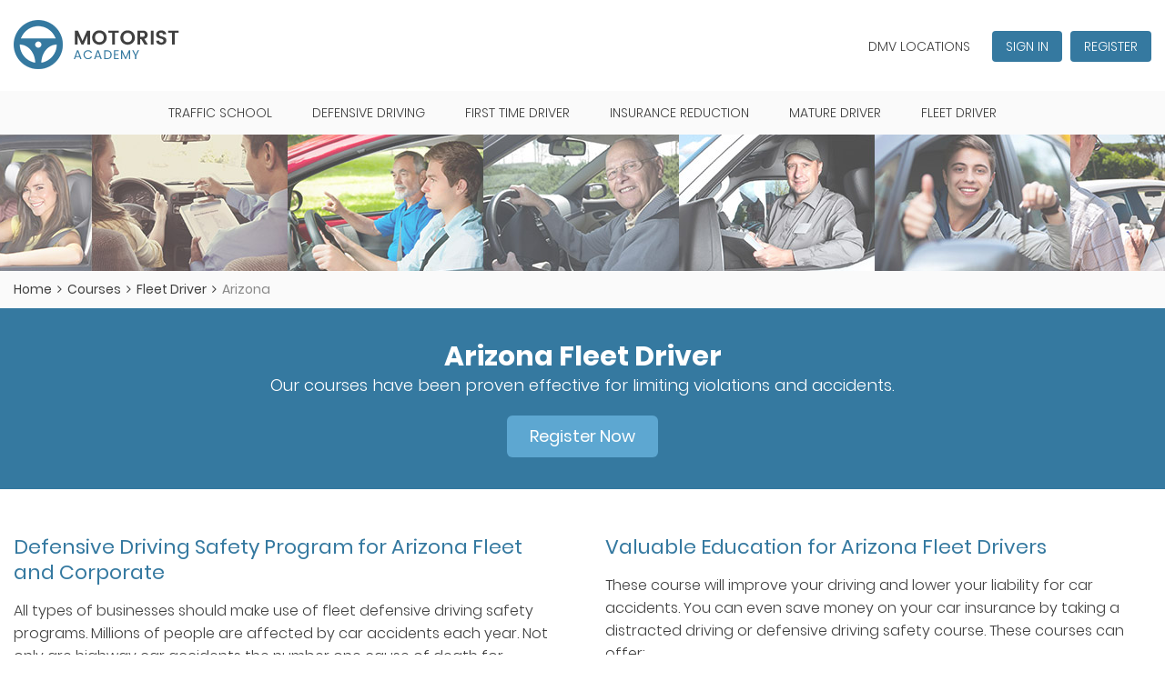

--- FILE ---
content_type: text/html; charset=UTF-8
request_url: https://www.motoristacademy.com/course/fleet-driver/arizona/
body_size: 68597
content:

<!doctype html>
<!--[if lt IE 7]><html id="important" class="ie ie6" lang="en"><![endif]-->
<!--[if IE 7]><html id="important" class="ie ie7" lang="en"><![endif]-->
<!--[if IE 8]><html id="important" class="ie ie8" lang="en"><![endif]-->
<!--[if IE 9]><html id="important" class="ie9" lang="en"><![endif]-->
<!--[if gt IE 9]><!--><html id="important" lang="en"><!--<![endif]-->    <head>
        <meta charset="utf-8" />
<!--[if IE]>
<meta http-equiv="X-UA-Compatible" content="IE=edge,chrome=1" />
<meta http-equiv="imagetoolbar" content="false" />
<meta http-equiv="cleartype" content="on" />
<meta name="application-name" content="Motorist Academy" />
<![endif]-->
<meta name="description" content="Traffic school courses can reduce your ticket fines, keep points off your license, reduce insurance costs and even dismiss your traffic ticket. Motorist Academy's online traffic school courses help get you on the road to better driving." />
<meta name="HandheldFriendly" content="True" />
<meta name="MobileOptimized" content="width" />
<meta name="viewport" content="initial-scale=1, maximum-scale=1, user-scalable=yes, width=device-width, target-densitydpi=low-dpi, viewport-fit=cover" />
<meta name="apple-mobile-web-app-capable" content="yes" />
<meta name="apple-mobile-web-app-status-bar-style" content="black-translucent" />
<meta property="og:title" content="Arizona Fleet Driver - Motorist Academy" />
<meta property="og:description" content="Motorist Academy's online traffic school courses can reduce your ticket fines, keep points off your license, reduce insurance costs and even dismiss your traffic ticket. #TrafficSchool #DrivingSchool #DefensiveDriving #DriversLicense #DriversPermit #LearnersPermit #TeenDriver" />
<meta property="og:image" content="http://motoristacademy.com/image/site/og.jpg" />
<meta name="twitter:card" content="summary" />
<meta name="twitter:title" content="Arizona Fleet Driver - Motorist Academy" />
<meta name="twitter:description" content="Traffic school courses can reduce your ticket fines, keep points off your license, reduce insurance costs and even dismiss your traffic ticket. Motorist Academy's online traffic school courses help get you on the road to better driving." />
<meta name="twitter:url" content="http://www.motoristacademy.com" />
<meta name="twitter:image" content="http://motoristacademy.com/image/site/og.jpg" />
<title>Arizona Fleet Driver - Motorist Academy</title>
<link rel="dns-prefetch" href="https://google.com" />
<link rel="dns-prefetch" href="https://googletagmanager.com" />
<link href="/css/styles.min.1533740502.css" rel="stylesheet" type="text/css" media="all" />
<link href="/image/site/apple-touch-icon-180x180-precomposed.png" rel="apple-touch-icon" sizes="180x180" media="all" />
<link href="/image/site/apple-touch-icon-152x152-precomposed.png" rel="apple-touch-icon" sizes="152x152" media="all" />
<link href="/image/site/apple-touch-icon-120x120-precomposed.png" rel="apple-touch-icon" sizes="120x120" media="all" />
<link href="/image/site/apple-touch-icon-76x76-precomposed.png" rel="apple-touch-icon" sizes="76x76" media="all" />
<link href="/image/site/favicon.png" rel="shortcut icon" type="image/x-icon" media="all" />
<link href="/sitemap.xml" rel="sitemap" type="application/xml" title="Sitemap" />
<link href="/humans.txt" rel="author" />            </head>
        <body id="home" class="fontLight">
		<header id="header" class="overflowV">
	<div class="masthead wrapper1400 overflowH">
    	<a href="/index/" class="logo motoristAcademy leftFloat relative bgContain bgCenter repeatN inlineBlock ir animateFast">Motorist Academy - Traffic School Courses</a>
    	<ul class="rightFloat relative textRight uppercase fontSize14">
    		<li class="inlineBlock"><a href="/dmv/" class="block animateFast">DMV Locations</a></li>
    		<li class="inlineBlock"><a href="/login/" class="block round4 bgBlue colorWhite btn animateFast">Sign In</a></li>
    		<li class="inlineBlock"><a href="/register/" class="block round4 bgBlue colorWhite btn animateFast">Register</a></li>
    	</ul>
    	<a href="#" class="menuToggle rightFloat icon menu bgContain bgCenter repeatN ir relative none" title="Menu">Menu</a>
    </div>
    <div class="topnav bgGray textCenter">
		<nav class="wrapper1400 uppercase fontSize14">
			<ul>
				<li class="inlineBlock"><a href="/course/traffic-school/arizona/" class="inlineBlock animateFast">Traffic School</a></li>
				<li class="inlineBlock"><a href="/course/defensive-driving/arizona/" class="inlineBlock animateFast">Defensive Driving</a></li>
				<li class="inlineBlock"><a href="/course/first-time-driver/arizona/" class="inlineBlock animateFast">First Time Driver</a></li>
				<li class="inlineBlock"><a href="/course/insurance-reduction/arizona/" class="inlineBlock animateFast">Insurance Reduction</a></li>
				<li class="inlineBlock"><a href="/course/mature-driver/arizona/" class="inlineBlock animateFast">Mature Driver</a></li>
				<li class="inlineBlock"><a href="/course/fleet-driver/arizona/" class="inlineBlock animateFast">Fleet Driver</a></li>
			</ul>
		</nav>
    </div><!--//end topnav-->
</header><!--//end header-->        <section id="content">
        	<div class="hero driverDiversity bgRepeat bgCenter ir">-</div>        	
<div class="breadcrumbs bgGray fontSize14 fontNormal">
	<div class="wrapper1400">
		<ul>
					<li class="inline"><a href="/" class="animateFast">Home</a> <span class="relative"><em class="fa fa-angle-right" aria-hidden="true"></em></span></li>
						<li class="inline"><a href="/course/" class="animateFast">Courses</a> <span class="relative"><em class="fa fa-angle-right" aria-hidden="true"></em></span></li>
						<li class="inline"><a href="/course/fleet-driver/" class="animateFast">Fleet Driver</a> <span class="relative"><em class="fa fa-angle-right" aria-hidden="true"></em></span></li>
						<li class="inline">Arizona</li>
					</ul>
	</div>
</div><!--//end breadcrumbs-->




<script type="application/ld+json">
{
 "@context": "http://schema.org",
 "@type": "BreadcrumbList",
 "itemListElement":
 [
  {
   "@type": "ListItem",
   "position": 1,
   "item":
   {
    "@id": "http://www.motoristacademy.com/",
    "name": "Home"
    }
  },  {
   "@type": "ListItem",
   "position": 2,
   "item":
   {
    "@id": "http://www.motoristacademy.com/course/",
    "name": "Courses"
    }
  },  {
   "@type": "ListItem",
   "position": 3,
   "item":
   {
    "@id": "http://www.motoristacademy.com/course/fleet-driver/",
    "name": "Fleet Driver"
    }
  },  {
   "@type": "ListItem",
   "position": 4,
   "item":
   {
    "@id": "http://www.motoristacademy.com/course/fleet-driver/arizona/",
    "name": "Arizona"
    }
  } ]
}
</script>        		<div class="intro sectionSmall bgBlue">
<div class="wrapper1400 colorWhite textCenter">
<h1 class="fontSize30 strong">Arizona Fleet Driver</h1>
<p class="fontSize18">Our courses have been proven effective for limiting violations and accidents.</p>
	<p class="noMargin"><a href="/register/" class="btn bgLightBlue colorWhite inlineBlock fontNormal round6 fontSize18">Register Now</a></p>
	</div>
</div>
<div class="section">
<div class="wrapper1400">
<div class="table twoCol">
<div class="tableCell vAlignTop borderBox">
<h2 class="fontSize22 colorBlue marginBottom15">Defensive Driving Safety Program for Arizona Fleet and Corporate</h2>
<p>All types of businesses should make use of fleet defensive driving safety programs. Millions of people are affected by car accidents each year. Not only are highway car accidents the number one cause of death for transport drivers, they are also the largest cause of death for clerical and professional specialty workers. The accidents are also the second largest cause of death for executive, sales agents, and technicians.</p>
<p>Many employees use their car or a company car to deliver, sell or repair a product, or to visit clients. Collectively, accident victims lose roughly $61 billion in wages and benefits each year, which includes accidents on and off the clock. Employers pay about $4.6 billion in expenses due to losing an employee because of an accident.</p>
<p>People or companies in charge of vehicle fleets face high insurance rates and increased liability. This makes managing fleet risk extremely important for a corporate or fleet company. We know managing a vehicle fleet is extremely time consuming, which makes it hard to find the time for a driver's education and safety course. However, our online corporate automobile and fleet driver education course will help you handle risks, decrease your insurance rates, and help you avoid costly liabilities as well as fleet repair. This means less work days lost.</p>
<p>Our selection of fleet driver training courses will help you develop driving skills, and increase productivity and time efficiency. Our fleet management application will also help you track operations.</p>
<h2 class="fontSize22 colorBlue marginBottom15">Courses Proven to be Successful</h2>
<p>Our courses have been reviewed in two different studies and are proven to limit traffic citations and accidents. Our most popular Arizona courses include:</p>
<ul class="disc indent marginBottom25">
<li>Distracted Driving</li>
<li>Defensive Driving</li>
<li>Drowsy Driving</li>
<li>Aggressive Driving</li>
</ul>
</div>
<div class="tableCell vAlignTop borderBox">
<h2 class="fontSize22 colorBlue marginBottom15">Valuable Education for Arizona Fleet Drivers</h2>
<p>These course will improve your driving and lower your liability for car accidents. You can even save money on your car insurance by taking a distracted driving or defensive driving safety course. These courses can offer:</p>
<ul class="disc indent marginBottom25">
<li>Lower insurance premiums</li>
<li>Lower liabilities</li>
<li>Flexible class schedule</li>
<li>Easy techniques to execute</li>
</ul>
<p>Our online courses are great for fleet managers because they provide critical fleet safety training and high-quality corporate fleet education. They also keep drivers safe and on the road. Our classes are designed to be quick and efficient so you can complete the course despite a chaotic schedule.</p>
<ul class="disc indent marginBottom25">
<li>No classroom lessons</li>
<li>Flexible scheduling for fleet training</li>
<li>Drivers can study at home or in their office</li>
</ul>
<h2 class="fontSize22 colorBlue marginBottom15">Monitoring Driving</h2>
<p>Take our online courses and increase your output while making operations even more efficient. You will receive a quick return on investment with our simple online fleet manager application.</p>
<ul class="disc indent marginBottom25">
<li>We track the progression of your drivers</li>
<li>We authorize completion certificates for passing the course</li>
<li>We offer safe identity verification</li>
</ul>
</div>
</div>
</div>
</div>		
            <div class="cta bgBlue colorWhite">
	<div class="table twoCol wrapper1400">
		<div class="tableCell vAlignMiddle borderBox fontSize15 textCenter">
			<p>Our state-approved programs are developed to bring you a convenient, engaging and affordable way to handle all of your driver-related needs.</p>
		</div>
		<div class="tableCell vAlignMiddle borderBox">
			<form method="post" action="/service/select-course.php">
				<div class="customSelect relative inlineBlock vAlignMiddle">
					<label for="courseSelect" class="none">Choose A Course</label>
					<select id="courseSelect" name="course" class="absolute opacity0">
						<option value="Choose A Course" selected="selected" disabled="disabled">Choose A Course</option>
											<option value="traffic-school">Traffic School</option>
											<option value="defensive-driving">Defensive Driving</option>
											<option value="first-time-driver">First Time Driver</option>
											<option value="insurance-reduction">Insurance Reduction</option>
											<option value="mature-driver">Mature Driver</option>
											<option value="fleet-driver">Fleet Driver</option>
															</select>
				</div>
				<input type="submit" value="Continue" class="inlineBlock vAlignMiddle bgLightBlue colorWhite round4 auto uppercase cursorPointer" />
			</form>
		</div>
	</div>
</div><!--//end cta-->            
<div class="faqs section bgGray">
	<div class="wrapper1400">
		<p class="smallTitle uppercase colorGray fontSize18 marginBottom35">What people ask about our online traffic courses</p>
		<div class="table threeCol fontSize13">
			
				<div class="tableCell vAlignTop borderBox col1">
					<ul>
											<li>
							<h2 class="fontSize15 font400 colorBlue">Is this an authorized and official course approved?</h2>
							<p>Our traffic school courses are accredited by many state and local agencies, including Courts and DMVs across the country. Before signing up for this course, you should confirm the specific benefit you wish to gain from this course with the organization that referred you to an online defensive driving course.</p>						</li>
											<li>
							<h2 class="fontSize15 font400 colorBlue">Which states accept this as an official course?</h2>
							<p>Our traffic school courses - including defensive driving, traffic and driving safety, teen drivers education, and insurance reduction courses - are approved by many jurisdictions across the country. When registering for one of our traffic courses, you will be asked to select your state. If you do not see your state as an option, the course is not currently available there.</p>						</li>
											<li>
							<h2 class="fontSize15 font400 colorBlue">How effective is your online course?</h2>
							<p>Research has indicated most auto accidents happen because of human decision or error, not because of a lack in technical knowledge. Our online traffic safety courses are based on the research and findings of psychologists specializing in the human thought process behind driving.</p>						</li>
											<li>
							<h2 class="fontSize15 font400 colorBlue">What is your refund policy?</h2>
							<p>A 100% refund is available to you at any point during the course, before completing the final quiz.</p>						</li>
											<li>
							<h2 class="fontSize15 font400 colorBlue">Which traffic safety classes do you offer?</h2>
							<p>We offer online defensive driving courses approved by many jurisdictions, including local courts and DMVs. Our online traffic safety courses are also approved by insurance companies for point reduction, premium reduction, and even ticket dismissal. Before signing up for this course, you should confirm the specific benefit you wish to gain from this course with the organization that referred you to traffic school.</p>						</li>
											<li>
							<h2 class="fontSize15 font400 colorBlue">Do you offer training courses for senior drivers and others looking for insurance discounts?</h2>
							<p>Yes! We offer driver training for adults and seniors that can result in an insurance premium reduction. Each state has different requirements for who can complete a traffic safety course for an insurance discount. Some states only permit drivers age 55 and older to complete a traffic safety course for an insurance discount. You should confirm any benefits of traffic safety courses with your car insurance agent.</p>						</li>
											<li>
							<h2 class="fontSize15 font400 colorBlue">Which forms of payment are accepted?</h2>
							<p>Payments are made online with a credit card, bank debit card, or a Paypal account. Visa, Discover, MasterCard and American Express are all accepted.</p>						</li>
										</ul>
				</div>
				
				<div class="tableCell vAlignTop borderBox col2">
					<ul>
											<li>
							<h2 class="fontSize15 font400 colorBlue">When will I receive my certificate after passing the course?</h2>
							<p>Our traffic school courses can be completed in one sitting. You will receive your certificate within a half hour of completing the final quiz.</p>						</li>
											<li>
							<h2 class="fontSize15 font400 colorBlue">What official documents are required for the traffic school class?</h2>
							<p>Students must supply us with payment and all required documents, including traffic citations, in the beginning of the class. Each student must also provide a government-issued Driver's License, or similar proof of identification, and confirm their eligibility to attend the course, in order to begin the traffic course.</p>						</li>
											<li>
							<h2 class="fontSize15 font400 colorBlue">About how long does it take to complete the class?</h2>
							<p>The course is about 6 and a half hours long in states we are not considered certified providers, and is available at your own pace, as you are able to log in and out at your leisure.</p>						</li>
											<li>
							<h2 class="fontSize15 font400 colorBlue">What happens if I do not pass the final test?</h2>
							<p>Most of our traffic school courses permit the driver multiple attempts on the final quiz. All quiz questions are multiple choice and true or false, and are based only on the chapter material covered in the course.</p>						</li>
											<li>
							<h2 class="fontSize15 font400 colorBlue">Am I required to complete the entire course all at once?</h2>
							<p>Not at all! You will be able to log in and out whenever you like. Our traffic school course is divided up by chapters, which allows participants to complete one chapter and complete the next chapter when time permits. Our software will remember where you left off and will credit the time you completed in the course so far.</p>						</li>
											<li>
							<h2 class="fontSize15 font400 colorBlue">Can I use my regular web browser for this course?</h2>
							<p>Yes. You may use Google Chrome, Mozilla, Internet Explorer, and any of the other standard web browsers on Mac and PCs. You may even complete our online traffic course on your smartphone, tablet and other similar devices.</p>						</li>
											<li>
							<h2 class="fontSize15 font400 colorBlue">Where can I find my login information?</h2>
							<p>Your login and password are both case sensitive. Each person's login will be their driver's license number. The driver's license number should be entered the same way you entered it when first logging in to the course.</p>						</li>
											<li>
							<h2 class="fontSize15 font400 colorBlue">Does Motorist Academy report my successful traffic school completion?</h2>
							<p>The process for reporting traffic school courses varies by state. Further details will be explained during your registration.</p>						</li>
										</ul>
				</div>
				
				<div class="tableCell vAlignTop borderBox col3">
					<ul>
											<li>
							<h2 class="fontSize15 font400 colorBlue">What is your protocol for cancellations and refunds?</h2>
							<p>You may cancel the traffic school course at any point during the class, and receive a refund, as long as a certificate of completion has not been issued. Refunds will be credited back the original card or account used to the purchase the class. All accepted refunds are issued within 10 days of an eligible cancellation request.</p>						</li>
											<li>
							<h2 class="fontSize15 font400 colorBlue">Is this a secure website?</h2>
							<p>Yes! We are a Verified Secure Site, which means all information provided by students, including personal data and credit card numbers, is encrypted and secured. You may view our secure site verification certificate by clicking&nbsp;respective icon in the address bar of your web browser.</p>						</li>
											<li>
							<h2 class="fontSize15 font400 colorBlue">How do I reset my password?</h2>
							<p>Your login and password were emailed to you during registration if you provided a valid email address. If you aren't able to access this email, or didn't supply a correct email address upon registering, you should contact customer support. You may also request your username and password on the Login Page.</p>						</li>
											<li>
							<h2 class="fontSize15 font400 colorBlue">The timer in my lesson chapter is still running, but I am done. What can I do?</h2>
							<p>The chapter timers in your course must reach 0:00 in order for you to move on and complete the chapter quiz. If you finish reading the material before the timer is out, we suggest reviewing the information in bold, highlights, colors, or in boxes. You can also view the points in the "Let's Review" section.</p>						</li>
											<li>
							<h2 class="fontSize15 font400 colorBlue">I can’t log in to your website. What do I do?</h2>
							<p>If you are encountering problems logging into our website, try deleting your cookies and clearing the temporary internet files in your internet browser. You should also review your privacy settings and ensure you have chosen "Accept All Cookies," for our site. Popup blockers and firewalls could also be the issue - be sure to disable them for our site, if needed. If none of these steps solve your issue, try an alternative internet browser. We suggest Google Chrome or Mozilla Firefox.</p>						</li>
										</ul>
				</div>
					</div>
	</div>
</div><!--//end faqs-->
        </section><!--//end content-->
        <footer id="footer" class="colorGray bgBlack section fontSize14">
    <div class="wrapper1400 overflowH">
    	<div class="col1 leftFloat"><a href="/" class="inlineBlock logo motoristAcademyWhite bgContain bgCenter repeatN ir">Motorist Academy</a></div>
    	<div class="col2 leftFloat">
    		<div class="table">
    			<div class="tableCell vAlignTop borderBox">
					<ul>
						<li><a href="/" class="colorGray animateFast">Home</a></li>
						<li><a href="/dmv/" class="colorGray animateFast">DMV Locations</a></li>
						<li><a href="#support" class="colorGray animateFast">Support</a></li>
					</ul>
    			</div>
    			<div class="tableCell vAlignTop borderBox">
					<ul>
						<li><a href="#terms" class="colorGray animateFast">Terms of Use</a></li>
						<li><a href="#privacy" class="colorGray animateFast">Privacy Policy</a></li>
						<li><a href="#refunds" class="colorGray animateFast">Refund Policy</a></li>
					</ul>
    			</div>
    			<div class="tableCell vAlignTop borderBox">
					<ul>
						<li><a href="/faqs/" class="colorGray animateFast">Frequently Asked Questions</a></li>
						<li><a href="/driving-safety-resources/" class="colorGray animateFast">Driving Safety Resources</a></li>
						<li><a href="/course/traffic-school/" class="colorGray animateFast">Traffic School</a></li>
					</ul>
    			</div>
    			<div class="tableCell vAlignTop borderBox">
					<ul>
						<li><a href="/course/defensive-driving/" class="colorGray animateFast">Defensive Driving</a></li>
						<li><a href="/course/first-time-driver/" class="colorGray animateFast">First Time Driver</a></li>
						<li><a href="/course/insurance-reduction/" class="colorGray animateFast">Insurance Reduction</a></li>
					</ul>
    			</div>
    			<div class="tableCell vAlignTop borderBox">
					<ul>
						<li><a href="/course/mature-driver/" class="colorGray animateFast">Mature Driver</a></li>
						<li><a href="/course/fleet-driver/" class="colorGray animateFast">Fleet Driver</a></li>
					</ul>
    			</div>
    		</div>
    	</div>
    	<div class="col3 rightFloat">
    		<ul class="paymentMethods textCenter fontSize26">
    			<li class="inlineBlock"><em class="fa fa-cc-visa" aria-hidden="true" title="Visa"></em></li>
    			<li class="inlineBlock"><em class="fa fa-cc-mastercard" aria-hidden="true" title="MasterCard"></em></li>
    			<li class="inlineBlock"><em class="fa fa-cc-amex" aria-hidden="true" title="American Express"></em></li>
    			<li class="inlineBlock"><em class="fa fa-cc-discover" aria-hidden="true" title="Discover"></em></li>
    		</ul>
    	</div>
    </div>
    <p class="disclaimer textCenter marginTop50">&copy; 2026 Motorist Academy. All rights reserved.</p>
</footer><!--//end footer-->        
<script type="application/ld+json">
{
  "@context": "http://schema.org",
  "@type": "ItemList",
  "itemListElement": [
    {
	  "@type": "Course",
	  "name": "Traffic School",
	  "description": "Defensive driving classes and traffic school are taken for many reasons, including removing points from your license, traffic ticket dismissal, avoiding insurance increases or fulfilling a court order. No matter what your reason is or what state you live in, we'll help you find the class that's right for you.",
	  "image": "https://www.motoristacademy.com/image/course/traffic-school.jpg",
	  "url": "https://www.motoristacademy.com/course/traffic-school/",
	  "position": "1",
	  "provider": {
	"@type": "Organization",
	"name": "Motorist Academy",
	"logo": {
	    "@type": "ImageObject",
	    "url": "https://www.motoristacademy.com/image/logo/motorist-academy.png"
	  }
}
    },
    {
	  "@type": "Course",
	  "name": "Insurance Reduction",
	  "description": "Did you know that you might be eligible for a decrease in your insurance rates just by taking a defensive driving class?",
	  "image": "https://www.motoristacademy.com/image/course/insurance-reduction.jpg",
	  "url": "https://www.motoristacademy.com/course/insurance-reduction/",
	  "position": "2",
	  "provider": {
	"@type": "Organization",
	"name": "Motorist Academy",
	"logo": {
	    "@type": "ImageObject",
	    "url": "https://www.motoristacademy.com/image/logo/motorist-academy.png"
	  }
}
    },
    {
	  "@type": "Course",
	  "name": "Mature Driver",
	  "description": "One of the rewards for being a mature driver is qualifying for a variety of discounts. Insurance premiums may offer financial breaks to those celebrating their 50 years (and above) of age. Discuss the discounts with your insurance company. Many will offer more than mature driver discounts depending on the type of car you are driving. The training course may even provide another discount.",
	  "image": "https://www.motoristacademy.com/image/course/mature-driver.jpg",
	  "url": "https://www.motoristacademy.com/course/mature-driver/",
	  "position": "3",
	  "provider": {
	"@type": "Organization",
	"name": "Motorist Academy",
	"logo": {
	    "@type": "ImageObject",
	    "url": "https://www.motoristacademy.com/image/logo/motorist-academy.png"
	  }
}
    },
    {
	  "@type": "Course",
	  "name": "First Time Driver",
	  "description": "Our first time driver training courses have helped thousands of new drivers get their license and has been proven to reduce the risk of traffic crashes for teenage drivers. No matter what state you live in, you'll be able to learn important information that can help you stay safe on the roadways.",
	  "image": "https://www.motoristacademy.com/image/course/first-time-driver.jpg",
	  "url": "https://www.motoristacademy.com/course/first-time-driver/",
	  "position": "4",
	  "provider": {
	"@type": "Organization",
	"name": "Motorist Academy",
	"logo": {
	    "@type": "ImageObject",
	    "url": "https://www.motoristacademy.com/image/logo/motorist-academy.png"
	  }
}
    },
    {
	  "@type": "Course",
	  "name": "Defensive Driving",
	  "description": "The defensive driving course teaches you how to anticipate emergencies and actions of other drivers.",
	  "image": "https://www.motoristacademy.com/image/course/defensive-driving.jpg",
	  "url": "https://www.motoristacademy.com/course/defensive-driving/",
	  "position": "5",
	  "provider": {
	"@type": "Organization",
	"name": "Motorist Academy",
	"logo": {
	    "@type": "ImageObject",
	    "url": "https://www.motoristacademy.com/image/logo/motorist-academy.png"
	  }
}
    },
    {
	  "@type": "Course",
	  "name": "Fleet Driver",
	  "description": "Our Fleet Driver Program addresses the reliable and safe operation of a company vehicle by providing instruction applicable to all drivers regardless of vehicle type.",
	  "image": "https://www.motoristacademy.com/image/course/fleet-driver.jpg",
	  "url": "https://www.motoristacademy.com/course/fleet-driver/",
	  "position": "6",
	  "provider": {
	"@type": "Organization",
	"name": "Motorist Academy",
	"logo": {
	    "@type": "ImageObject",
	    "url": "https://www.motoristacademy.com/image/logo/motorist-academy.png"
	  }
}
    }
  ]
}
</script>



<div id="trafficSchool" class="lightbox fixed textCenter cursorPointer none" role="dialog">
	<div class="container inlineBlock relative textLeft cursorText round12 modalGlow">
        <p class="fontSize26 font400 marginBottom10">Traffic School</p>
		<p>Defensive driving classes and traffic school are taken for many reasons, including removing points from your license, traffic ticket dismissal, avoiding insurance increases or fulfilling a court order. No matter what your reason is or what state you live in, we'll help you find the class that's right for you.</p>
				<form method="post" action="/service/select-state.php">
			<input type="hidden" id="course_6970e4bd89dc2" name="course" value="traffic-school"/>					<label for="state_6970e4bd89dc2" class="none">State</label>
			<div class="customSelect relative inlineBlock vAlignMiddle round4">
				<select id="state_6970e4bd89dc2" name="state" class="absolute opacity0"><option value="">Choose Your State</option><option value="AL">Alabama</option><option value="AK">Alaska</option><option value="AR">Arkansas</option><option value="CA">California</option><option value="CO">Colorado</option><option value="CT">Connecticut</option><option value="DE">Delaware</option><option value="DC">District Of Columbia</option><option value="FL">Florida</option><option value="GA">Georgia</option><option value="HI">Hawaii</option><option value="ID">Idaho</option><option value="IL">Illinios</option><option value="IN">Indiana</option><option value="IA">Iowa</option><option value="KS">Kansas</option><option value="KY">Kentucky</option><option value="LA">Louisiana</option><option value="ME">Maine</option><option value="MD">Maryland</option><option value="MA">Massachusetts</option><option value="MI">Michigan</option><option value="MN">Minnesota</option><option value="MS">Mississippi</option><option value="MO">Missouri</option><option value="MT">Montana</option><option value="NE">Nebraska</option><option value="NH">New Hampshire</option><option value="NJ">New Jersey</option><option value="NM">New Mexico</option><option value="NY">New York</option><option value="NC">North Carolina</option><option value="ND">North Dakota</option><option value="OH">Ohio</option><option value="OK">Oklahoma</option><option value="OR">Oregon</option><option value="PA">Pennsylvania</option><option value="RI">Rhode Island</option><option value="SC">South Carolina</option><option value="SD">South Dakota</option><option value="TN">Tennessee</option><option value="TX">Texas</option><option value="UT">Utah</option><option value="VT">Vermont</option><option value="VA">Virginia</option><option value="WA">Washington</option><option value="WV">West Virginia</option><option value="WI">Wisconsin</option><option value="WY">Wyoming</option></select>			</div>
			<input type="submit" value="Continue" class="submit inlineBlock vAlignMiddle bgBlue colorWhite round4 uppercase cursorPointer auto" />
		</form>
    </div>
</div><!--//end trafficSchool-->
<div id="insuranceReduction" class="lightbox fixed textCenter cursorPointer none" role="dialog">
	<div class="container inlineBlock relative textLeft cursorText round12 modalGlow">
        <p class="fontSize26 font400 marginBottom10">Insurance Reduction</p>
		<p>Did you know that you might be eligible for a decrease in your insurance rates just by taking a defensive driving class?</p>
		<p>In many states you can decrease your rates as much as 10% for a period of up to 3 years by taking an approved insurance reduction class.</p>
		<p>Benefits of the online insurance reduction class include auto policy discount, online course with 24/7 access and the ability to log on and off as often as you like.</p>
				<form method="post" action="/service/select-state.php">
			<input type="hidden" id="course_6970e4bd89e0f" name="course" value="insurance-reduction"/>					<label for="state_6970e4bd89e0f" class="none">State</label>
			<div class="customSelect relative inlineBlock vAlignMiddle round4">
				<select id="state_6970e4bd89e0f" name="state" class="absolute opacity0"><option value="">Choose Your State</option><option value="AL">Alabama</option><option value="AK">Alaska</option><option value="AZ" selected>Arizona</option><option value="AR">Arkansas</option><option value="CA">California</option><option value="CO">Colorado</option><option value="CT">Connecticut</option><option value="DC">District Of Columbia</option><option value="FL">Florida</option><option value="GA">Georgia</option><option value="HI">Hawaii</option><option value="ID">Idaho</option><option value="IL">Illinios</option><option value="IA">Iowa</option><option value="LA">Louisiana</option><option value="ME">Maine</option><option value="MD">Maryland</option><option value="MA">Massachusetts</option><option value="MI">Michigan</option><option value="MN">Minnesota</option><option value="MS">Mississippi</option><option value="MT">Montana</option><option value="NE">Nebraska</option><option value="NV">Nevada</option><option value="NH">New Hampshire</option><option value="NM">New Mexico</option><option value="NC">North Carolina</option><option value="ND">North Dakota</option><option value="OH">Ohio</option><option value="OK">Oklahoma</option><option value="OR">Oregon</option><option value="PA">Pennsylvania</option><option value="RI">Rhode Island</option><option value="SC">South Carolina</option><option value="SD">South Dakota</option><option value="TN">Tennessee</option><option value="TX">Texas</option><option value="UT">Utah</option><option value="VT">Vermont</option><option value="WA">Washington</option><option value="WV">West Virginia</option><option value="WI">Wisconsin</option><option value="WY">Wyoming</option></select>			</div>
			<input type="submit" value="Continue" class="submit inlineBlock vAlignMiddle bgBlue colorWhite round4 uppercase cursorPointer auto" />
		</form>
    </div>
</div><!--//end insuranceReduction-->
<div id="matureDriver" class="lightbox fixed textCenter cursorPointer none" role="dialog">
	<div class="container inlineBlock relative textLeft cursorText round12 modalGlow">
        <p class="fontSize26 font400 marginBottom10">Mature Driver</p>
		<p>One of the rewards for being a mature driver is qualifying for a variety of discounts. Insurance premiums may offer financial breaks to those celebrating their 50 years (and above) of age. Discuss the discounts with your insurance company. Many will offer more than mature driver discounts depending on the type of car you are driving. The training course may even provide another discount.</p>
				<form method="post" action="/service/select-state.php">
			<input type="hidden" id="course_6970e4bd89e48" name="course" value="mature-driver"/>					<label for="state_6970e4bd89e48" class="none">State</label>
			<div class="customSelect relative inlineBlock vAlignMiddle round4">
				<select id="state_6970e4bd89e48" name="state" class="absolute opacity0"><option value="">Choose Your State</option><option value="AL">Alabama</option><option value="AK">Alaska</option><option value="AZ" selected>Arizona</option><option value="AR">Arkansas</option><option value="CA">California</option><option value="CO">Colorado</option><option value="CT">Connecticut</option><option value="DC">District Of Columbia</option><option value="FL">Florida</option><option value="GA">Georgia</option><option value="HI">Hawaii</option><option value="ID">Idaho</option><option value="IL">Illinios</option><option value="IA">Iowa</option><option value="LA">Louisiana</option><option value="ME">Maine</option><option value="MD">Maryland</option><option value="MA">Massachusetts</option><option value="MI">Michigan</option><option value="MN">Minnesota</option><option value="MS">Mississippi</option><option value="MT">Montana</option><option value="NE">Nebraska</option><option value="NV">Nevada</option><option value="NH">New Hampshire</option><option value="NM">New Mexico</option><option value="NC">North Carolina</option><option value="ND">North Dakota</option><option value="OH">Ohio</option><option value="OK">Oklahoma</option><option value="OR">Oregon</option><option value="PA">Pennsylvania</option><option value="RI">Rhode Island</option><option value="SC">South Carolina</option><option value="SD">South Dakota</option><option value="TN">Tennessee</option><option value="TX">Texas</option><option value="UT">Utah</option><option value="VT">Vermont</option><option value="WA">Washington</option><option value="WV">West Virginia</option><option value="WI">Wisconsin</option><option value="WY">Wyoming</option></select>			</div>
			<input type="submit" value="Continue" class="submit inlineBlock vAlignMiddle bgBlue colorWhite round4 uppercase cursorPointer auto" />
		</form>
    </div>
</div><!--//end matureDriver-->
<div id="firstTimeDriver" class="lightbox fixed textCenter cursorPointer none" role="dialog">
	<div class="container inlineBlock relative textLeft cursorText round12 modalGlow">
        <p class="fontSize26 font400 marginBottom10">First Time Driver</p>
		<p>Our first time driver training courses have helped thousands of new drivers get their license and has been proven to reduce the risk of traffic crashes for teenage drivers. No matter what state you live in, you'll be able to learn important information that can help you stay safe on the roadways.</p>
				<form method="post" action="/service/select-state.php">
			<input type="hidden" id="course_6970e4bd89e7a" name="course" value="first-time-driver"/>					<label for="state_6970e4bd89e7a" class="none">State</label>
			<div class="customSelect relative inlineBlock vAlignMiddle round4">
				<select id="state_6970e4bd89e7a" name="state" class="absolute opacity0"><option value="">Choose Your State</option><option value="CA">California</option><option value="GA">Georgia</option><option value="IN">Indiana</option><option value="KY">Kentucky</option><option value="NV">Nevada</option></select>			</div>
			<input type="submit" value="Continue" class="submit inlineBlock vAlignMiddle bgBlue colorWhite round4 uppercase cursorPointer auto" />
		</form>
    </div>
</div><!--//end firstTimeDriver-->
<div id="defensiveDriving" class="lightbox fixed textCenter cursorPointer none" role="dialog">
	<div class="container inlineBlock relative textLeft cursorText round12 modalGlow">
        <p class="fontSize26 font400 marginBottom10">Defensive Driving</p>
		<p>The defensive driving course teaches you how to anticipate emergencies and actions of other drivers.</p>
		<p>Laws vary by state, but most states now allow you to take defensive driving courses online. These are convenient on many levels. You can take them at your convenience almost anywhere and they can be completed at your pace. Defensive driving courses may also be taken by viewing a video. There are however, a few states that require defensive driving classes to be taken in person.</p>
				<form method="post" action="/service/select-state.php">
			<input type="hidden" id="course_6970e4bd89e90" name="course" value="defensive-driving"/>					<label for="state_6970e4bd89e90" class="none">State</label>
			<div class="customSelect relative inlineBlock vAlignMiddle round4">
				<select id="state_6970e4bd89e90" name="state" class="absolute opacity0"><option value="">Choose Your State</option><option value="AL">Alabama</option><option value="AK">Alaska</option><option value="AR">Arkansas</option><option value="CA">California</option><option value="CO">Colorado</option><option value="CT">Connecticut</option><option value="DE">Delaware</option><option value="DC">District Of Columbia</option><option value="FL">Florida</option><option value="GA">Georgia</option><option value="HI">Hawaii</option><option value="ID">Idaho</option><option value="IL">Illinios</option><option value="IN">Indiana</option><option value="IA">Iowa</option><option value="KS">Kansas</option><option value="KY">Kentucky</option><option value="LA">Louisiana</option><option value="ME">Maine</option><option value="MD">Maryland</option><option value="MA">Massachusetts</option><option value="MI">Michigan</option><option value="MN">Minnesota</option><option value="MS">Mississippi</option><option value="MO">Missouri</option><option value="MT">Montana</option><option value="NE">Nebraska</option><option value="NH">New Hampshire</option><option value="NJ">New Jersey</option><option value="NM">New Mexico</option><option value="NY">New York</option><option value="NC">North Carolina</option><option value="ND">North Dakota</option><option value="OH">Ohio</option><option value="OK">Oklahoma</option><option value="OR">Oregon</option><option value="PA">Pennsylvania</option><option value="RI">Rhode Island</option><option value="SC">South Carolina</option><option value="SD">South Dakota</option><option value="TN">Tennessee</option><option value="TX">Texas</option><option value="UT">Utah</option><option value="VT">Vermont</option><option value="VA">Virginia</option><option value="WA">Washington</option><option value="WV">West Virginia</option><option value="WI">Wisconsin</option><option value="WY">Wyoming</option></select>			</div>
			<input type="submit" value="Continue" class="submit inlineBlock vAlignMiddle bgBlue colorWhite round4 uppercase cursorPointer auto" />
		</form>
    </div>
</div><!--//end defensiveDriving-->
<div id="fleetDriver" class="lightbox fixed textCenter cursorPointer none" role="dialog">
	<div class="container inlineBlock relative textLeft cursorText round12 modalGlow">
        <p class="fontSize26 font400 marginBottom10">Fleet Driver</p>
		<p>Our Fleet Driver Program addresses the reliable and safe operation of a company vehicle by providing instruction applicable to all drivers regardless of vehicle type.</p>
		<p>According to U.S. Department of Labor statistics, motor vehicle collisions accounted for 43% of all occupational fatalities. Implementation of our program can serve to reduce the financial and on-the-job consequences of a corporate vehicle collision. By providing valuable education, your firm emphasizes the importance of responsible vehicle operation, thereby reducing the likelihood of exposure of a company and its employees to the difficulties associated with vehicular crashes.</p>
				<form method="post" action="/service/select-state.php">
			<input type="hidden" id="course_6970e4bd89ece" name="course" value="fleet-driver"/>					<input type="hidden" id="register_6970e4bd89ece" name="register" value="1"/>					<label for="state_6970e4bd89ece" class="none">State</label>
			<div class="customSelect relative inlineBlock vAlignMiddle round4">
				<select id="state_6970e4bd89ece" name="state" class="absolute opacity0"><option value="">Choose Your State</option><option value="AL">Alabama</option><option value="AK">Alaska</option><option value="AZ" selected>Arizona</option><option value="AR">Arkansas</option><option value="CA">California</option><option value="CO">Colorado</option><option value="CT">Connecticut</option><option value="DE">Delaware</option><option value="DC">District Of Columbia</option><option value="FL">Florida</option><option value="GA">Georgia</option><option value="HI">Hawaii</option><option value="ID">Idaho</option><option value="IL">Illinios</option><option value="IA">Iowa</option><option value="LA">Louisiana</option><option value="ME">Maine</option><option value="MD">Maryland</option><option value="MA">Massachusetts</option><option value="MI">Michigan</option><option value="MN">Minnesota</option><option value="MS">Mississippi</option><option value="MO">Missouri</option><option value="MT">Montana</option><option value="NE">Nebraska</option><option value="NV">Nevada</option><option value="NH">New Hampshire</option><option value="NM">New Mexico</option><option value="NC">North Carolina</option><option value="ND">North Dakota</option><option value="OH">Ohio</option><option value="OK">Oklahoma</option><option value="OR">Oregon</option><option value="PA">Pennsylvania</option><option value="RI">Rhode Island</option><option value="SC">South Carolina</option><option value="SD">South Dakota</option><option value="TN">Tennessee</option><option value="UT">Utah</option><option value="VT">Vermont</option><option value="WA">Washington</option><option value="WV">West Virginia</option><option value="WI">Wisconsin</option><option value="WY">Wyoming</option></select>			</div>
			<input type="submit" value="Continue" class="submit inlineBlock vAlignMiddle bgBlue colorWhite round4 uppercase cursorPointer auto" />
		</form>
    </div>
</div><!--//end fleetDriver-->
<div id="terms" class="lightbox fixed textCenter cursorPointer none" role="dialog">
	<div class="container inlineBlock relative textLeft cursorText round12 modalGlow">
        <p class="fontSize26 font400 marginBottom10">Terms of Use</p>
		<p><strong>Introduction</strong></p>
		<p>Welcome to Motorist Academy. This website is owned and operated by enLearned LLC. By visiting our website and accessing the information, resources, services, products, and tools we provide, you understand and agree to accept and adhere to the following terms and conditions as stated in this policy (the "User Agreement").</p>
		<p><strong>This User Agreement is in effect as of 01/01/2018.</strong></p>
		<p>We reserve the right to change this User Agreement from time to time without notice. You acknowledge and agree that it is your responsibility to review this User Agreement periodically to familiarize yourself with any modifications. Your continued use of this site after such modifications will constitute acknowledgment and agreement of the modified terms and conditions.</p>
		<p><strong>Responsible Use and Conduct</strong></p>
		<p>By visiting our website and accessing the information, resources, services, products, and tools we provide for you, either directly or indirectly (the "Resources"), you agree to use the Resources only for the purposes intended as permitted by (a) the terms of this User Agreement; and (b) applicable laws, regulations and generally accepted online practices and guidelines.</p>
		<p>You agree that:</p>
		<p>a. In order to access our Resources, you may be required to provide certain information about yourself (such as identification, contact details, payment information, and other information) as part of the registration process, or as part of your ability to use the Resources. You agree that any information you provide will be accurate, correct, and up to date.</p>
		<p>b. You are responsible for maintaining the confidentiality of any login information associated with any account you use to access our Resources. Accordingly, you are responsible for all activities that occur under your account(s).</p>
		<p>c. Accessing (or attempting to access) any of our Resources by any means other than through the means we provide, is strictly prohibited. You specifically agree not to access (or attempt to access) any of our Resources through any illegal, automated, unethical or unconventional means.</p>
		<p>d. Engaging in any activity that disrupts or interferes with our Resources, including the servers and/or networks to which our Resources are located or connected, is strictly prohibited.</p>
		<p>e. Attempting to copy, duplicate, reproduce, sell, trade, or resell our Resources is strictly prohibited.</p>
		<p>f. You are solely responsible any consequences, losses, or damages that we may directly or indirectly incur or suffer due to any unauthorized activities conducted by you and you may incur criminal or civil liability for such unauthorized activities.</p>
		<p>g. We may provide various open communication tools on our website, including but not limited to blog comments, blog posts, public chat, forums, message boards, newsgroups, product ratings and reviews, and various social media services. We do not always pre-screen or monitor the content posted by users of these various communication tools, which means that if you choose to use these tools to submit any type of content to our website, then it is your personal responsibility to use these tools in a legal, responsible and ethical manner. By posting information or otherwise using any open communication tools as mentioned, you agree that you will not upload, post, share, or otherwise distribute any content that:</p>
		<p>i. Is illegal, threatening, defamatory, abusive, harassing, degrading, intimidating, fraudulent, deceptive, invasive, racist, or contains any type of suggestive, inappropriate, or explicit language;</p>
		<p>ii. Infringes on any trademark, patent, trade secret, copyright, or other proprietary right of any person or entity;</p>
		<p>iii. Contains any type of unauthorized or unsolicited advertising;</p>
		<p>iv. Impersonates any person or entity, including any Motorist Academy employees or representatives.</p>
		<p>We have the right at our sole discretion to remove any content that, we feel in our judgment does not comply with this User Agreement, along with any content that we feel is otherwise offensive, harmful, objectionable, inaccurate, or violates any copyrights or trademarks. We are not responsible for any delay or failure in removing such content. If you post content that we choose to remove, you hereby consent to such removal, and waive any claim against us for such removal.</p>
		<p>h. We do not assume any liability for any content posted by you or any other third party users of our website.  However, any content posted by you using any open communication tools on our website, provided that it doesn't violate or infringe on any third party copyrights or trademarks, becomes the property of enLearned LLC, and as such, gives us a perpetual, irrevocable, worldwide, royalty-free, exclusive license to reproduce, modify, adapt, translate, publish, publicly display and/or distribute as we see fit. The foregoing only applies to content posted via open communication tools, and does not apply to information that is provided as part of the registration process as part of your use of the Resources.</p>
		<p>i. You agree to indemnify and hold harmless enLearned LLC, Motorist Academy, their parent company/companies and affiliates, and their directors, officers, managers, employees, agents, successors, assigns, and licensors (collectively, the "enLearned LLC Parties"), from and against all losses, expenses, damages and costs, including reasonable attorneys' fees, resulting from any violation of this User Agreement or the failure to fulfill any obligations relating to your account incurred by you or any other person using your account. We reserve the right to take over the exclusive defense of any claim for which we are entitled to indemnification under this User Agreement. In such event, you shall provide us with such cooperation as is reasonably requested by us.</p>
		<p><strong>Limitation of Warranties</strong></p>
		<p><strong>The enLearned LLC Parties expressly disclaim any and all warranties, express or implied, regarding the Resources, arising by operation of law or otherwise, including without limitation any and all implied warranties of merchantability, quality, accuracy, fitness for a particular purpose, non-infringement, no encumbrance, or title, in addition to any warranties arising from a course of dealing, usage, or trade practice.</strong></p>
		<p><strong>The Resources are provided with all faults, and the entire risk as to satisfactory quality, performance, accuracy, and effort is with the user.</strong></p>
		<p><strong>The enLearned LLC Parties do not warrant that the Resources will fulfill any of your particular purposes or needs, or that the operation or use of the Resources will be uninterrupted or error-free. The enLearned LLC Parties disclaim all implied liability for damages arising out of the furnishing of the Resources pursuant to this User Agreement, including without limitation, mistakes, omissions, interruptions, delays, tortious conduct, errors, representations, or other defects arising out of the failure to the furnish the Resources, whether caused by acts of commission or omission, or any other damage occurring.</strong></p>
		<p><strong>Limitation of Liability</strong></p>
		<p>In conjunction with the Limitation of Warranties as explained above, you expressly understand and agree that your potential recovery for any claim against the enLearned LLC Parties arising from or relating to the Resources or this User Agreement shall be limited to the amount you paid, if any, for use of products and/or services. The enLearned LLC Parties will not be liable for any direct, indirect, incidental, consequential or exemplary loss or damages which may be incurred by you as a result of using the Resources, or as a result of any changes, data loss or corruption, cancellation, loss of access, or downtime.</p>
		<p><strong>Copyrights, Trademarks, and License</strong></p>
		<p>Subject to your compliance with this User Agreement, the enLearned LLC Parties grant you a non-exclusive, non-sublicensable, revocable as stated in this User Agreement, non-transferable license to access the Motorist Academy websites, and to use the Resources. The Resources, including any portion of Motorist Academy websites, may not be reproduced, duplicated, copied, modified, sold, resold, distributed, transmitted, or otherwise exploited for any commercial purpose without the prior, express written consent of the enLearned LLC Parties.  All rights not expressly granted in this User Agreement are reserved by the enLearned LLC Parties. Without limitation, this User Agreement grants you no rights to the intellectual property of the enLearned LLC Parties or any other party, except as expressly stated in this User Agreement. The license granted in this section is conditioned on your compliance with this User Agreement. Your rights under this section will immediately terminate if you breach, actually or potentially, in the sole judgment of the enLearned LLC Parties, any provision of this User Agreement.</p>
		<p><strong>Termination of Use</strong></p>
		<p>You agree that we may, at our sole discretion, suspend or terminate your access to all or part of our website and Resources with or without notice and for any reason, including, without limitation, breach of this User Agreement. Any suspected illegal, fraudulent or abusive activity may be grounds for terminating your relationship with Motorist Academy and may be referred to appropriate law enforcement authorities. Upon suspension or termination, your right to use the Resources we provide will immediately cease, and we reserve the right to remove or delete any information that you may have on file with us, including any account or login information.</p>
		<p><strong>Privacy Policy</strong></p>
		<p>By using or accessing Motorist Academy websites and the Resources, you represent and warrant that you have read and understood the Privacy Policy, which is incorporated by reference into this User Agreement, and agree to be bound by its terms. The Privacy Policy is available at <a href="#privacy">http://motoristacademy.com/index#privacy</a>.</p>
		<p><strong>Dispute Resolution, Governing Law, Attorneys' Fees</strong></p>
		<p>This User Agreement shall be governed and construed in accordance with the laws of the Commonwealth of Virginia without regard to its conflict of law principles.</p>
		<p>Any and all claims, actions, demands, causes of action, and other proceedings ("Claim" or "Claims") involving you and any of the enLearned LLC Parties arising from or relating to the Resources or this User Agreement shall be heard in a court or courts of competent jurisdiction in Virginia Beach, Virginia. You hereby agree to personal jurisdiction by such courts, and waive any jurisdictional, venue, or inconvenient forum objections to such courts.</p>
		<p>You agree that any Claim you bring against any of the enLearned LLC Parties will only be in your individual capacity and not as a plaintiff or class member in any purported class or representative proceeding.</p>
		<p>If any of the enLearned LLC Parties initiates a Claim against you arising from or relating to the Resources or this User Agreement, the enLearned LLC Parties will be entitled to recover from you their reasonable costs and attorneys' fees incurred as a result of such Claim. If you initiate a Claim against any of the enLearned LLC Parties arising from or relating to the Resources or this User Agreement, and any of the enLearned LLC Parties prevail on such Claim, the enLearned LLC Parties will be entitled to recover from you their reasonable costs and attorneys' fees incurred as a result of such Claim.</p>
		<p><strong>REFUND POLICY</strong></p>
		<p>Refunds will only be issued in the event that you are unable to access the Resources through no fault of your own (i.e., due to an outage or other non-functionality of Motorist Academy websites) for a period forty-eight (48) hours commencing with the time that you register and pay for access to the Resources. No refunds will be issued once you receive a Certificate of Completion.</p>
		<p><strong>CONTACT INFORMATION</strong></p>
		<p>If you have any questions or comments about this User Agreement, you can contact us at:</p>
		<p>
			Motorist Academy<br>
			P.O. Box 5143<br>
			Virginia Beach, VA 23471<br>
			<a href="mailto:support@motoristacademy.com">support@motoristacademy.com</a>
		</p>
        <p>&nbsp;</p>
    </div>
</div><!--//end privacy-->
<div id="privacy" class="lightbox fixed textCenter cursorPointer none" role="dialog">
	<div class="container inlineBlock relative textLeft cursorText round12 modalGlow">
        <p class="fontSize26 font400 marginBottom10">Privacy Policy</p>
		<p>This privacy policy is intended to provide information to users of Motorist Academy's websites, and users of the services provided by Motorist Academy, about how Motorist Academy uses, stores, and protects information associated with such users.  By using any of the websites or services of Motorist Academy, you represent and warrant that you have read and understood this privacy policy, and agree to its terms.</p>
		<p><strong>Effective Date Of Policy</strong></p>
		<p>The effective date of this privacy policy is 01/01/2018. Motorist Academy reserves the right, at any time and without notice, to add to, update, change, or modify this privacy policy by posting a new version on this page.</p>
		<p><strong>Information Collected By Motorist Academy</strong></p>
		<p>When you access Motorist Academy websites, Motorist Academy automatically gathers information that most web browsers automatically make available. This information may include IP addresses, Internet domain names, and types of devices and web browsers accessing Motorist Academy websites. Such information is anonymous and is not meant to personally identify you.</p>
		<p>Motorist Academy websites also use cookies, which are files that are placed on your computer when you visit Motorist Academy websites. The purpose of cookies includes identifying you as a unique user of Motorist Academy websites and services, tailoring your experience on Motorist Academy websites, and enabling third-parties (such as Google) to optimize and serve advertisements to you.</p>
		<p>If you do not wish to have cookies placed on your computer, you have several options, including: (a) not accessing Motorist Academy websites or using Motorist Academy services; (b) setting your web browser to refuse cookies; and (c) opting out of or customizing the use of third-party cookies through various websites operated by such third parties or by others (i.e., Google, Facebook, and Network Advertising Initiative). Please note that blocking or customizing the use of cookies may affect your experience on Motorist Academy websites or with Motorist Academy services.</p>
		<p>If you decide to use certain features of Motorist Academy websites or services (such as ordering a product or service), you will be asked to provide certain personally identifiable information, which can include your name, phone number, email address, mailing address, credit/debit card number and expiration date, and social security number. You are under no obligation to provide such information, but refusing to do so may prevent your ability to use certain features of Motorist Academy websites or services.</p>
		<p><strong>How Motorist Academy Uses The Information It Collects</strong></p>
		<p>With respect to non-personally identifiable information automatically collected from you when you access Motorist Academy websites and information gathered through the use of cookies, Motorist Academy uses such information to: (1) help diagnose problems with our server and administer our websites; (2) track the usage of our websites so we can better understand who is using our websites and services and how they are using them; and (3) share with advertisers to help them better understand our services and the preferences of our customers.</p>
		<p>Motorist Academy may combine certain demographic information obtained from you when you use certain features of Motorist Academy websites or services (such as registering or ordering a product or service) with site usage data to provide profiles, in aggregate form, about our users and their preferences. The aggregate, composite information may be shared with our advertisers.</p>
		<p>The personally identifiable information you voluntarily provide to Motorist Academy when you decide to use certain features of Motorist Academy websites or services (such as registering or ordering a product or service) may be used for the following purposes: (1) contacting you regarding Motorist Academy's products or services, including those which you have ordered or requested; (2) billing you for the products or services your ordered or requested; (3) providing the information to third parties such as shipping companies, merchant account and payment gateway service providers, governmental entities, and our product and service distributors to the extent necessary to provide the products and services that you order or request; (4) providing the information to those who assist Motorist Academy with providing its products and services; (5) providing the information when required to do so by law or if necessary to protect the property or rights of Motorist Academy, third parties, or the public; (6) providing the information to a successor of Motorist Academy in the event of a merger, acquisition, bankruptcy, or sale of Motorist Academy's assets; and (7) providing the information to consumer credit reporting services, collection agencies, attorneys, and others in the event you fail to pay any amounts owed to Motorist Academy.</p>
		<p>In disclosing your personally identifiable information, Motorist Academy will disclose only so much of the information as is necessary to provide the products and services that you request or order.</p>
		<p><strong>Security Of Information Provided To Motorist Academy</strong></p>
		<p>Motorist Academy takes security seriously and uses commercially reasonable safeguards to protect against the unauthorized access, use, modification, destruction or disclosure of any information you provide to us. However, Motorist Academy cannot guarantee that any information provided to us or obtained by us will not be accessed, hacked, disclosed, altered, or destroyed by unauthorized parties.</p>
		<p><strong>Children's Privacy</strong></p>
		<p>Motorist Academy does not solicit or knowingly collect personal information from children under the age of 13. If Motorist Academy obtains actual knowledge that it has collected personal information from a child under the age of 13, we will delete such information from our database. Because Motorist Academy does not collect personal information from children under the age of 13, we have no such information to use or disclose to third parties.</p>
		<p>Parents of minors of any age may contact our Privacy Coordinator at the mailing address or e-mail address indicated below in order to: (1) access personally identifiable information Motorist Academy has collected from their child; (2) correct or modify such information; (3) request to have such information deleted; and (4) request that we no longer collect or maintain such information.</p>
		<p><strong>How To Request Changes To The Personally Identifiable Information We Collect</strong></p>
		<p>You can review and request changes to the personally identifiable information that Motorist Academy has collected from you by contacting our Privacy Coordinator at the mailing address or e-mail address indicated below.</p>
		<p><strong>Do-Not-Track Disclosure</strong></p>
		<p>Motorist Academy does not respond to "Do Not Track" signals sent by browsers.</p>
		<p><strong>Consent To Receive Communications</strong></p>
		<p>By providing your name, email, mailing address, and/or phone number to Motorist Academy, you consent to receive electronic and other communications from Motorist Academy. You may opt out of receiving electronic communications at any time by: (a) following the unsubscribe instructions contained in each communication; or (b) by contacting our Privacy Coordinator at the mailing address or e-mail address indicated below.</p>
		<p><strong>Third-Party Websites</strong></p>
		<p>Motorist Academy is not responsible for the content of websites operated by third parties to which it may provide links on Motorist Academy's websites or for the websites of advertisers. Such third parties and advertisers may also have privacy policies that are different from this privacy policy. Therefore, you should inform yourself of the privacy policies and practices of any websites of third parties or advertisers.</p>
		<p><strong>Contacting Us</strong></p>
		<p>If you have any questions about this privacy policy, Motorist Academy websites, or Motorist Academy products and services, please contact our Privacy Coordinator at the mailing address or e-mail address indicated below:</p>
		<p>
			Motorist Academy<br>
			Attn: Privacy Coordinator<br>
			P.O. Box 5143<br>
			Virginia Beach, VA 23471<br>
			<a href="mailto:support@motoristacademy.com">support@motoristacademy.com</a>
		</p>
        <p>&nbsp;</p>
    </div>
</div><!--//end privacy-->
<div id="refunds" class="lightbox fixed textCenter cursorPointer none" role="dialog">
	<div class="container inlineBlock relative textLeft cursorText round12 modalGlow">
        <p class="fontSize26 font400 marginBottom10">Refund Policy</p>
		<p>We offer a 100% money back guarantee. Feel free to request a full refund any time prior to passing the final quiz.</p>
    </div>
</div><!--//end refunds-->    	<script src="/js/scripts.min.1530196098.js" defer="defer"></script>
<script src="//google.com/recaptcha/api.js?onload=grecaptchaReady&render=explicit" defer="defer"></script>
	
<script src="//googletagmanager.com/gtag/js?id=UA-109522889-1" async="async" defer="defer"></script>
<script>window.dataLayer=window.dataLayer||[];function gtag(){dataLayer.push(arguments)}gtag('js',new Date());gtag('config','UA-109522889-1');</script>
<script>
{
  "@context": "http://schema.org",
  "@type": "LocalBusiness",
  "address": {
	"@type": "PostalAddress",
	"streetAddress": "P.O. Box 5143",
	"addressLocality": "Virginia Beach",
	"addressRegion": "VA",
	"postalCode": "23471"
  },
  "name": "Motorist Academy",
  "telephone": ["(757) 301-1498"],
  "contactPoint": [{
		"@type": "ContactPoint",
		"telephone": "+1-757-301-1498",
		"contactType": "customer service",
		"areaServed": "US"
	  }],
  "description": "Traffic school courses can reduce your ticket fines, keep points off your license, reduce insurance costs and even dismiss your traffic ticket. Motorist Academy's online traffic school courses help get you on the road to better driving.",
  "url": "http://www.motoristacademy.com/",
  "image": "http://www.motoristacademy.com/image/logo/motorist-academy.png",
  "logo": "http://www.motoristacademy.com/image/logo/motorist-academy.png",
  "priceRange": "N/A"
}
</script>             </body>
</html>

--- FILE ---
content_type: text/css
request_url: https://www.motoristacademy.com/css/styles.min.1533740502.css
body_size: 55092
content:
ins,mark{color:#000}li,ol,ul{list-style:none}ol,svg:not(:root),ul{overflow:hidden}a,ins{text-decoration:none}a,a:visited,body{color:#404040}.hidden,.invisible,[hidden]{visibility:hidden}.relative,sub,sup{position:relative}.fa,.fontLight{-moz-osx-font-smoothing:grayscale}a,abbr,address,article,aside,audio,b,blockquote,body,canvas,caption,cite,code,dd,del,details,dfn,div,dl,dt,em,fieldset,figcaption,figure,footer,form,h1,h2,h3,h4,h5,h6,header,hgroup,html,i,iframe,img,input[type=checkbox],input[type=image],input[type=radio],ins,kbd,label,legend,li,mark,menu,nav,object,ol,p,pre,q,samp,section,small,span,strong,sub,summary,sup,table,tbody,td,tfoot,th,thead,time,tr,ul,var,video{border:0;margin:0;padding:0}html[xmlns*=""] body:last-child #bookmark{display:none!important}article,aside,details,figcaption,figure,footer,header,hgroup,nav,section{display:block}audio,canvas,video{display:inline-block}.hidden,[hidden],audio:not([controls]){display:none}body,html{height:100%;width:100%}html{-ms-text-size-adjust:100%;-webkit-text-size-adjust:100%;font-size:100%;overflow-y:scroll}body{background-color:#fff;font:16px Poppins,sans-serif}abbr[title],dfn[title]{border-bottom:1px dotted;cursor:help}address{font-style:normal}.strong,b,strong{font-weight:700}.noStrong{font-weight:400}del{text-decoration:line-through}ins{background:#ff9}.italic,dfn,em{font-style:italic}.noItalic{font-style:normal}mark{background:#ff0}code,kbd,pre,samp,tt{font-family:monospace,serif;font-size:1em}pre{white-space:pre;white-space:pre-line;white-space:pre-wrap;word-wrap:break-word}blockquote:after,blockquote:before,q:after,q:before{content:'';content:none;quotes:none}small{font-size:85%}sub,sup{font-size:75%;line-height:0;vertical-align:baseline}.vAlignTop,textarea{vertical-align:top}sup{top:-.5em}sub{bottom:-.25em}img{-ms-interpolation-mode:bicubic}.overflowA,textarea{overflow:auto}legend{font:700 16px arial;margin:0 8px;padding:0 10px}button,input,optgroup,option,select,textarea{font:16px 'Open Sans',arial,helvetica,sans-serif;margin:0}button,input{line-height:normal}button::-moz-focus-inner,input::-moz-focus-inner{border:0;margin:0;padding:0}button,input[type=submit],input[type=button],input[type=reset]{-webkit-appearance:button}input[type=checkbox],input[type=radio]{box-sizing:border-box;cursor:pointer;display:inline;width:auto}input[type=search],input[type=date]{-moz-box-sizing:content-box;-webkit-appearance:none;-webkit-box-sizing:content-box;box-sizing:content-box}input[type=search]::-webkit-search-decoration{-webkit-appearance:none}a:focus,input:focus,object:focus,select:focus,source:focus,textarea:focus,video:focus{outline:0}select{-webkit-appearance:menulist-button;cursor:pointer}textarea{resize:none}::-moz-selection{background:#aaa;color:#fff;text-shadow:none}::selection{background:#aaa;color:#fff;text-shadow:none}::-webkit-input-placeholder{color:#bbb}::-moz-placeholder{color:#bbb}h1,h2,h3,h4,h5,h6{font-weight:400;text-rendering:optimizeLegibility}p{margin-bottom:20px}.stateCourses .stateList a:hover,.underline{text-decoration:underline}a:active,a:hover{color:#111}a,a:active,a:visited{-webkit-tap-highlight-color:transparent}table{border-collapse:collapse;border-spacing:0;width:100%}caption,th{text-align:left;font-weight:500}td,th{padding:8px}tr{border-bottom:1px solid #f5f6f5}tr:hover{background-color:#f6fcff}thead tr:hover{background-color:inherit}tr:last-child{border:0}.fontSize0{font-size:0}.fontSize10{font-size:10px}.fontSize12{font-size:12px}.fontSize13{font-size:13px}.fontSize14{font-size:14px}.fontSize15{font-size:15px}.fontSize16{font-size:16px}.fontSize18{font-size:18px}.fontSize20{font-size:20px}.fontSize22{font-size:22px;line-height:28px}.fontSize24{font-size:24px}.fontSize26{font-size:26px}.fontSize28{font-size:28px}.fontSize30{font-size:30px;line-height:36px}.fontSize38{font-size:38px;line-height:44px}.font300{font-weight:300}.font400{font-weight:400}.font700{font-weight:700}.fontNormal{font-weight:400}.fontLight{-webkit-font-smoothing:antialiased;font-weight:lighter;text-shadow:1px 1px 1px rgba(0,0,0,.004)}.uppercase{text-transform:uppercase}.lowercase{text-transform:lowercase}.smallcaps{font-variant:small-caps}.textJustify{text-align:justify}.textCenter{text-align:center}.textLeft{text-align:left}.textRight{text-align:right}.textOverflow{text-overflow:ellipsis;white-space:nowrap}.curly{font-family:georgia,serif}.indent li{margin-left:20px}.wrapper1000,.wrapper1200,.wrapper1400,.wrapper1600,.wrapper600,.wrapper800{margin:auto;width:100%}.circle li{list-style-type:circle}.square li{list-style-type:square}.disc li{list-style-type:disc}.decimal li{list-style-type:decimal}.decimal-leading li{list-style-type:decimal-leading-zero}.upper-aplha li{list-style-type:upper-alpha}.lower-alpha li{list-style-type:lower-alpha}.upper-roman li{list-style-type:upper-roman}.lower-roman li{list-style-type:lower-roman}.cursorDefault{cursor:default}.cursorText{cursor:text}.cursorPointer{cursor:pointer}.cursorHelp{cursor:help}.colorWhite,a.colorWhite{color:#fff}.colorGray,a.colorGray{color:#bbb}.colorDarkGray,a.colorDarkGray{color:#6b6b6b}.colorBlack,a.colorBlack{color:#000}.colorBlue,a.colorBlue{color:#3579a0}.bgWhite{background-color:#fff}.bgBlack{background-color:#1f1f1f}.bgGray{background-color:#fafafa}.bgDarkGray{background-color:#f8f8f8}.bgLightBlue{background-color:#5da7d1}.bgBlue{background-color:#3579a0}.bgDarkBlue{background-color:#27688b}.logo.motoristAcademy{background-image:url(/image/logo/motorist-academy.png)}.logo.motoristAcademyWhite{background-image:url(/image/logo/motorist-academy-white.png)}.logo.improv{background-image:url(/image/logo/improv.png)}.icon.trafficSchool{background-image:url(/image/icon/traffic-school.png)}.icon.insuranceReduction{background-image:url(/image/icon/insurance-reduction.png)}.icon.matureDriver{background-image:url(/image/icon/mature-driver.png)}.icon.firstTimeDriver{background-image:url(/image/icon/first-time-driver.png)}.icon.defensiveDriving{background-image:url(/image/icon/defensive-driving.png)}.icon.fleetDriver{background-image:url(/image/icon/fleet-driver.png)}.icon.menu{background-image:url(/image/icon/menu.png)}.icon.approvedNationwide{background-image:url(/image/icon/approved-nationwide.png)}.icon.excellenceAward{background-image:url(/image/icon/excellence-award.png)}.icon.freeProcessing{background-image:url(/image/icon/free-processing.png)}.icon.support{background-image:url(/image/icon/support.png)}.hero.driverDiversity{background-image:url(/image/hero/driver-diversity.jpg)}.clear{clear:both}.none{display:none}.block{display:block}.inline{display:inline}.inlineBlock{display:inline-block}.table{display:table;width:100%}.tableRow{display:table-row}.tableCol{display:table-column}.tableCell{display:table-cell}#faqPage .smallTitle,.ir br{display:none}.twoCol .tableCell{width:50%}.twoCol .tableCell:first-child{padding-right:25px}.twoCol .tableCell:last-child{padding-left:25px}.threeCol .tableCell{width:33.33%}.fourCol .tableCell{width:25%;padding:0 10px}.fiveCol .tableCell{width:20%}.overflowH{overflow:hidden}.overflowV{overflow:visible}.ir{direction:ltr;overflow:hidden;text-indent:-999em;text-align:left}.resizeB{resize:both}.resizeH{resize:horizontal}.resizeV{resize:vertical}.auto{width:auto}.leftFloat{float:left}.rightFloat{float:right}.fixed{position:fixed}.absolute{position:absolute}.bgNone{background-image:none}.bgTransparent{background-color:transparent}.repeatN{background-repeat:no-repeat}.repeat{background-repeat:repeat}.repeatX{background-repeat:repeat-x}.repeatY{background-repeat:repeat-y}.required{background:url(/image/required.png) right top no-repeat;padding-right:10px}.odd{background-color:#fafafa}.wrapper1600{max-width:1600px}.wrapper1400{max-width:1400px}.wrapper1200{max-width:1200px}.wrapper1000{max-width:1000px}.wrapper800{max-width:800px}.wrapper600{max-width:600px}.imageBorder{background-color:#fff;border:1px solid #ccc;padding:3px}.imageLeft{margin:0 15px 15px 0}.imageRight{margin:0 0 15px 15px}.marginTop5{margin-top:5px}.marginTop10{margin-top:10px}.marginTop15{margin-top:15px}.marginTop20{margin-top:20px}.marginTop25{margin-top:25px}.marginTop35{margin-top:35px}.marginTop50{margin-top:50px}.marginBottom5{margin-bottom:5px}.marginBottom10{margin-bottom:10px}.marginBottom15{margin-bottom:15px}.marginBottom20{margin-bottom:20px}.marginBottom25{margin-bottom:25px}.marginBottom35{margin-bottom:35px}.marginBottom50{margin-bottom:50px}.noMargin{margin:0!important}.vAlignMiddle{vertical-align:middle}.vAlignBottom{vertical-align:bottom}.xyCenter{-ms-transform:translateX(-50%) translateY(-50%);-moz-transform:translateX(-50%) translateY(-50%);-webkit-transform:translateX(-50%) translateY(-50%);transform:translateX(-50%) translateY(-50%);top:50%;left:50%}.yCenter{-moz-transform:translateY(-50%);-ms-transform:translateY(-50%);-webkit-transform:translateY(-50%);-o-transform:translateY(-50%);transform:translateY(-50%);top:50%}.bgTop{background-position:top}.bgBottom{background-position:bottom}.bgLeft{background-position:left}.bgRight{background-position:right}.bgCenter{background-position:center}.bgContain{background-size:contain}.bgCover{background-size:cover}.borderBox{box-sizing:border-box}.contentBox{box-sizing:content-box}.full{width:100%;height:100%;left:0;right:0;top:0;bottom:0}.disableHover,.disableHover *{pointer-events:none!important}.section{padding:50px 0}.sectionSmall{padding:35px 0}.responsiveTable{overflow-x:auto}.breadcrumbs ul{padding:10px 0}.breadcrumbs span{margin:0 3px}.breadcrumbs li:last-child{color:#888}.btn{padding:0 25px;height:46px;line-height:46px}.video{height:0;padding-bottom:56.25%}#header{z-index:20}.masthead{height:100px}.masthead ul{top:34px}.masthead li{margin-left:5px}.courses p,.cta p{margin:0}.masthead li a{padding:0 15px;height:34px;line-height:34px}.masthead .btn:hover{background-color:#3c86b1}.masthead .logo{top:22px}.logo.motoristAcademy{width:182px;height:54px}.topnav{height:48px;line-height:48px}.topnav a{padding:0 20px}.topnav a:hover{color:#000}.menuToggle{top:30px}.icon.menu{width:24px;height:18px}.callout .icon{width:130px;height:130px}.hero{height:150px}.faqs .col1{padding-right:30px}.faqs .col2{padding-left:15px;padding-right:15px}.faqs .col3{padding-left:30px}.courses .icon{width:63px;height:63px}.courses{border-collapse:separate;border-spacing:15px 8px}.courses li{padding:20px 25px;border:1px solid #f4f4f4;border-bottom-width:2px}.courses a:hover{color:inherit}.courses li:hover{border-color:#f0f0f0;box-shadow:0 0 15px rgba(0,0,0,.04)}.cta{padding:15px 0}.cta input{height:54px;line-height:54px;padding:0 30px;border:0}.cta .tableCell:first-child{line-height:22px;padding-right:15px}.cta .tableCell:last-child{padding-left:15px}.cta .customSelect{max-width:400px;margin-right:10px}.cta .customSelect,.cta .customSelect .selected,.cta .customSelect select{height:54px!important;line-height:54px!important}.cta .customSelect .selected{padding:0 15px}.stateCourses .sidebar{padding:25px 25px 75px;width:300px;border:1px solid #f0f0f0;border-bottom-width:2px}.stateCourses .sidebar li{padding:8px 0;border-bottom:1px solid #f0f0f0}.stateCourses .sidebar a.on{color:#3579a0}.stateCourses .main{padding:0 35px 25px}.stateCourses .stateList .tableCell{padding-right:25px}.stateCourses .stateList .tableCell:last-child{padding:0}.stateCourses .stateList li{padding:3px 0}.stateCourses .logo.improv{width:125px;height:44px;bottom:25px;right:25px}.dmvSearch input.submit{margin-left:4px}.map{width:100%;height:500px}#footer .col1{margin-right:75px}#footer .col2 .tableCell{padding-right:75px}#footer .col2 .tableCell:last-child{padding:0}#footer .col2 li{padding:4px 0}#footer .col2 a:hover{color:#fff}#footer p{margin-bottom:0}#footer .paymentMethods li{margin:0 3px}.logo.motoristAcademyWhite{width:102px;height:88px}input,select{height:44px;line-height:44px}.tabs li.active a,.tabs li.active a:hover{color:#3579a0}input,select,textarea{width:100%;border:1px solid #f0f0f0;box-sizing:border-box}input{padding:0 15px}select{padding:0 10px}.alert,.pagination,textarea{padding:15px}select option[selected=selected]{color:#bbb}.alert.gray,.alert.gray a{color:#404040}input[type=checkbox]{width:22px;height:22px;margin:0 5px 0 0}input.submit{border:0;margin:0;height:42px;line-height:42px}textarea{height:80px}.customSelect select{z-index:10}.customSelect,.customSelect .selected,.customSelect select{width:100%;height:40px;line-height:40px;top:0;right:0;bottom:0;left:0}.customSelect .selected{top:0;left:0;width:100%;z-index:5}.customSelect .arrowDown{right:15px;z-index:5}#log-results,.log-results{display:none;margin-bottom:10px}.grecaptcha-badge{display:none!important}.alert.gray{background-color:#f5f5f5;border:1px solid #e5e5e5}.alert.red,.alert.red a{color:#c00}.alert.red{background-color:#fee;border:1px solid #ffabab}.alert.green,.alert.green a{color:#4e8c28}.alert.green{background-color:#e9ffdb;border:1px solid #6cb142}.pagination{margin:20px 0;background-color:#eefaff;border:1px solid #d0e1ed}.pagination li{background-color:transparent;margin:4px 0;padding:0;vertical-align:middle}.pagination li a{background-color:#fff;border:1px solid #9aafe5;color:#448dc2;display:inline;padding:3px 6px}.pagination li a:hover{background-color:#f7f7f7;border:1px solid #2b66a5;color:#000;display:inline;text-decoration:none}.pagination li.currentpage{background-color:#448dc2;border:1px solid navy;color:#fff;font-weight:700;margin-right:3px;padding:3px 5px 3px 7px}.pagination li.disablepage{background-color:#fff;border:1px solid #929292;color:#929292;margin-right:3px;padding:3px 6px}.pagination li.nextpage{font-weight:700}* html .pagination li.currentpage,* html .pagination li.disablepage{margin:0 3px;padding-right:0}#privacy .container,#terms .container{max-width:1200px}.lightbox textarea{height:150px!important}.lightbox{width:100%;height:100%;background-color:rgba(255,255,255,.92);overflow:hidden;z-index:100}.lightbox:target{display:block;top:0;bottom:0;left:0;right:0}.lightbox .container{margin:auto;padding:25px;background-color:#fff;box-sizing:border-box;width:95%;height:auto;max-width:550px;max-height:95%;overflow:auto;overflow-x:hidden;top:50%;-moz-transform:translateY(-50%);-ms-transform:translateY(-50%);-webkit-transform:translateY(-50%);-o-transform:translateY(-50%);transform:translateY(-50%);-webkit-overflow-scrolling:touch}.lightbox a.close{background-image:url(/image/site/close.png);width:24px;height:24px;top:10px;right:8px}.lightbox .customSelect{border:1px solid #e5e5e5;max-width:210px;margin-right:5px}.lightbox .customSelect,.lightbox .customSelect .selected,.lightbox .customSelect select{height:44px!important;line-height:44px!important}.lightbox .customSelect .selected{padding:0 15px}.lightbox input.submit{height:44px;line-height:44px}.round3{border-radius:3px}.round3Tl{border-top-left-radius:3px}.round3Tr{border-top-right-radius:3px}.round3Bl{border-bottom-left-radius:3px}.round3Br{border-bottom-right-radius:3px}.round4{border-radius:4px}.round6{border-radius:6px}.round6Tl{border-top-left-radius:6px}.round6Tr{border-top-right-radius:6px}.round6Bl{border-bottom-left-radius:6px}.round6Br{border-bottom-right-radius:6px}.round8{border-radius:8px}.round10{border-radius:10px}.round10Tl{border-top-left-radius:10px}.round10Tr{border-top-right-radius:10px}.round10Bl{border-bottom-left-radius:10px}.round10Br{border-bottom-right-radius:10px}.round12{border-radius:12px}.dropShadow{box-shadow:2px 2px 3px rgba(0,0,0,.1)}.smallBoxShadow{box-shadow:0 0 5px rgba(0,0,0,.1)}.modalGlow{box-shadow:0 0 35px rgba(0,0,0,.1)}.insetLight{box-shadow:inset 2px 2px 4px rgba(0,0,0,.06)}.animateFast{transition:.4s ease-in-out}.opacity0{opacity:0}.textShadowWhite{text-shadow:1px 2px 0 #fff}.textShadowBlack{text-shadow:1px 2px 0 #000}.gradientGray{background:#fff;background:linear-gradient(to bottom,#fff 0,#e5e5e5 100%)}.ie6 .inlineBlock,.ie7 .inlineBlock{zoom:1}.ie7 .opacity0,.ie8 .opacity0{filter:alpha(opacity=0)}@media (-webkit-min-device-pixel-ratio:1.5),(min-resolution:1.5dppx){.lightbox a.close{background-image:url(/image/site/close@2x.png)}.logo.motoristAcademy{background-image:url(/image/logo/motorist-academy@2x.png)}.logo.motoristAcademyWhite{background-image:url(/image/logo/motorist-academy-white@2x.png)}.logo.improv{background-image:url(/image/logo/improv@2x.png)}.icon.trafficSchool{background-image:url(/image/icon/traffic-school@2x.png)}.icon.insuranceReduction{background-image:url(/image/icon/insurance-reduction@2x.png)}.icon.matureDriver{background-image:url(/image/icon/mature-driver@2x.png)}.icon.firstTimeDriver{background-image:url(/image/icon/first-time-driver@2x.png)}.icon.defensiveDriving{background-image:url(/image/icon/defensive-driving@2x.png)}.icon.fleetDriver{background-image:url(/image/icon/fleet-driver@2x.png)}.icon.menu{background-image:url(/image/icon/menu@2x.png)}}@media screen and (max-width:1630px){.wrapper1600{width:auto;padding-left:15px;padding-right:15px}}@media screen and (max-width:1430px){#footer{text-align:center}#footer .col1{margin:0}#footer .col2{padding:0;margin:20px 0}#footer .col1,#footer .col2,#footer .col3{float:none}#footer .disclaimer{margin-top:10px}#footer .col2 .table{display:block}#footer .col2 .tableCell{display:none}#footer .col2 .tableCell:nth-child(2){display:block;width:auto;padding:0}#footer .col2 .tableCell:nth-child(2) li{display:inline;text-decoration:underline}#footer .col2 .tableCell:nth-child(2) li:after{content:"|";margin:0 5px}#footer .col2 .tableCell:nth-child(2) li:last-child:after{content:"";margin:0}.wrapper1400{width:auto;padding-left:15px;padding-right:15px}}@media screen and (max-width:1230px){.wrapper1200{width:auto;padding-left:15px;padding-right:15px}.cta{text-align:center;padding:25px}.cta p{margin-bottom:20px}.cta .table,.cta .tableCell{padding:0!important;width:auto;display:block}.cta .tableCell:last-child .customSelect{text-align:left}.topnav a{padding:0 10px}}@media screen and (max-width:1100px){#footer .col2 .tableCell{padding-right:25px}.stateCourses .stateList{display:block;width:auto}.stateCourses .stateList .tableCell{width:auto;display:inline-block}.stateCourses .sidebar{width:275px}.stateCourses .sidebar ul{font-size:14px}}@media screen and (min-width:1031px){.topnav{display:block!important}}@media screen and (max-width:1030px){#header{position:fixed;left:0;right:0;top:0;background-color:#fff;z-index:50;box-shadow:0 2px 4px rgba(0,0,0,.08)}#content{padding-top:80px}.masthead ul,.topnav{display:none}.faqs .table,.menuToggle,.topnav a,.topnav li{display:block}.masthead{height:80px}.masthead .logo{top:17px}.logo.motoristAcademy{width:160px;height:47px}.topnav{background-color:#3579a0;padding:15px 0;height:auto;line-height:normal;text-align:left;font-weight:400}.topnav li{padding:6px 0;border-bottom:1px solid #387ea7}.topnav li:last-child{border:0}.topnav a{color:#e5e5e5;padding:0}.topnav a:hover{color:#fff}.faqs .threeCol .tableCell{width:auto;padding:0!important;display:block}.wrapper1000{width:auto;padding-left:15px;padding-right:15px}}.fa-fw,.fa-li{text-align:center}@media screen and (max-width:960px){.twoCol,.twoCol .tableCell{display:block;width:100%}.twoCol .tableCell:first-child{padding-right:0}.twoCol .tableCell:last-child{padding-left:0}}@media screen and (max-width:830px){#home .stateCourses{display:none}.wrapper800{width:auto;padding-left:15px;padding-right:15px}}@media screen and (max-width:750px){.callout{display:none}}@media screen and (max-width:700px){.courses .tableCell,.courses.table{display:block;width:auto}.courses li,.courses.table:first-child li:last-child{margin-bottom:15px}.courses li:last-child{margin:0}.courses.first li:last-child{margin-bottom:15px!important}.faqs h5{text-align:center;margin-bottom:25px}}@media screen and (max-width:630px){.wrapper600{width:auto;padding-left:15px;padding-right:15px}.cta .customSelect{max-width:200px;margin-right:4px}.lightbox .customSelect{display:block;max-width:100%;margin-bottom:10px}.cta input{padding:0 10px}.lightbox input.submit{width:100%;display:block}}.fa.fa-pull-left,.fa.pull-left{margin-right:.3em}@media screen and (max-width:750px){table,tbody,td,th,tr{display:block}tr{padding:10px}thead{display:none}td,th{padding:0}.dmvLocations:before{content:'DMV Offices';font-size:18px;margin-bottom:15px;display:block;text-align:center;font-weight:700}.dmvLocations tbody td:first-child{font-weight:500}.dmvLocations tbody td:nth-child(2):before{content:'Phone: '}.dmvLocations tbody td:nth-child(3):before{content:'Address: '}.dmvIntro h1 span{display:none}.dmvIntro h1:after{content:'DMV Locations'}.map{height:350px}}.fa,.fa-stack{display:inline-block}@media screen and (max-width:500px){.section{padding:30px 0}.fontSize30{font-size:24px}}@font-face{font-family:FontAwesome;src:url(/font/fontawesome-webfont.eot?v=4.7.0);src:url(/font/fontawesome-webfont.eot?#iefix&v=4.7.0) format('embedded-opentype'),url(/font/fontawesome-webfont.woff2?v=4.7.0) format('woff2'),url(/font/fontawesome-webfont.woff?v=4.7.0) format('woff'),url(/font/fontawesome-webfont.ttf?v=4.7.0) format('truetype'),url(/font/fontawesome-webfont.svg?v=4.7.0#fontawesomeregular) format('svg');font-weight:400;font-style:normal}.fa{font:normal normal normal 14px/1 FontAwesome;font-size:inherit;text-rendering:auto;-webkit-font-smoothing:antialiased}.fa-lg{font-size:1.33333333em;line-height:.75em;vertical-align:-15%}.fa-2x{font-size:2em}.fa-3x{font-size:3em}.fa-4x{font-size:4em}.fa-5x{font-size:5em}.fa-fw{width:1.28571429em}.fa-ul{padding-left:0;margin-left:2.14285714em;list-style-type:none}.fa.fa-pull-right,.fa.pull-right{margin-left:.3em}.fa-ul>li{position:relative}.fa-li{position:absolute;left:-2.14285714em;width:2.14285714em;top:.14285714em}.fa-li.fa-lg{left:-1.85714286em}.fa-border{padding:.2em .25em .15em;border:.08em solid #eee;border-radius:.1em}.fa-pull-left{float:left}.fa-pull-right,.pull-right{float:right}.pull-left{float:left}.fa-spin{-webkit-animation:fa-spin 2s infinite linear;animation:fa-spin 2s infinite linear}.fa-pulse{-webkit-animation:fa-spin 1s infinite steps(8);animation:fa-spin 1s infinite steps(8)}@-webkit-keyframes fa-spin{0%{-webkit-transform:rotate(0);transform:rotate(0)}100%{-webkit-transform:rotate(359deg);transform:rotate(359deg)}}@keyframes fa-spin{0%{-webkit-transform:rotate(0);transform:rotate(0)}100%{-webkit-transform:rotate(359deg);transform:rotate(359deg)}}.fa-rotate-90{-ms-filter:"progid:DXImageTransform.Microsoft.BasicImage(rotation=1)";-webkit-transform:rotate(90deg);-ms-transform:rotate(90deg);transform:rotate(90deg)}.fa-rotate-180{-ms-filter:"progid:DXImageTransform.Microsoft.BasicImage(rotation=2)";-webkit-transform:rotate(180deg);-ms-transform:rotate(180deg);transform:rotate(180deg)}.fa-rotate-270{-ms-filter:"progid:DXImageTransform.Microsoft.BasicImage(rotation=3)";-webkit-transform:rotate(270deg);-ms-transform:rotate(270deg);transform:rotate(270deg)}.fa-flip-horizontal{-ms-filter:"progid:DXImageTransform.Microsoft.BasicImage(rotation=0, mirror=1)";-webkit-transform:scale(-1,1);-ms-transform:scale(-1,1);transform:scale(-1,1)}.fa-flip-vertical{-ms-filter:"progid:DXImageTransform.Microsoft.BasicImage(rotation=2, mirror=1)";-webkit-transform:scale(1,-1);-ms-transform:scale(1,-1);transform:scale(1,-1)}:root .fa-flip-horizontal,:root .fa-flip-vertical,:root .fa-rotate-180,:root .fa-rotate-270,:root .fa-rotate-90{filter:none}.fa-stack{position:relative;width:2em;height:2em;line-height:2em;vertical-align:middle}.fa-stack-1x,.fa-stack-2x{position:absolute;left:0;width:100%;text-align:center}.fa-stack-1x{line-height:inherit}.fa-stack-2x{font-size:2em}.fa-inverse{color:#fff}.fa-glass:before{content:"\f000"}.fa-music:before{content:"\f001"}.fa-search:before{content:"\f002"}.fa-envelope-o:before{content:"\f003"}.fa-heart:before{content:"\f004"}.fa-star:before{content:"\f005"}.fa-star-o:before{content:"\f006"}.fa-user:before{content:"\f007"}.fa-film:before{content:"\f008"}.fa-th-large:before{content:"\f009"}.fa-th:before{content:"\f00a"}.fa-th-list:before{content:"\f00b"}.fa-check:before{content:"\f00c"}.fa-close:before,.fa-remove:before,.fa-times:before{content:"\f00d"}.fa-search-plus:before{content:"\f00e"}.fa-search-minus:before{content:"\f010"}.fa-power-off:before{content:"\f011"}.fa-signal:before{content:"\f012"}.fa-cog:before,.fa-gear:before{content:"\f013"}.fa-trash-o:before{content:"\f014"}.fa-home:before{content:"\f015"}.fa-file-o:before{content:"\f016"}.fa-clock-o:before{content:"\f017"}.fa-road:before{content:"\f018"}.fa-download:before{content:"\f019"}.fa-arrow-circle-o-down:before{content:"\f01a"}.fa-arrow-circle-o-up:before{content:"\f01b"}.fa-inbox:before{content:"\f01c"}.fa-play-circle-o:before{content:"\f01d"}.fa-repeat:before,.fa-rotate-right:before{content:"\f01e"}.fa-refresh:before{content:"\f021"}.fa-list-alt:before{content:"\f022"}.fa-lock:before{content:"\f023"}.fa-flag:before{content:"\f024"}.fa-headphones:before{content:"\f025"}.fa-volume-off:before{content:"\f026"}.fa-volume-down:before{content:"\f027"}.fa-volume-up:before{content:"\f028"}.fa-qrcode:before{content:"\f029"}.fa-barcode:before{content:"\f02a"}.fa-tag:before{content:"\f02b"}.fa-tags:before{content:"\f02c"}.fa-book:before{content:"\f02d"}.fa-bookmark:before{content:"\f02e"}.fa-print:before{content:"\f02f"}.fa-camera:before{content:"\f030"}.fa-font:before{content:"\f031"}.fa-bold:before{content:"\f032"}.fa-italic:before{content:"\f033"}.fa-text-height:before{content:"\f034"}.fa-text-width:before{content:"\f035"}.fa-align-left:before{content:"\f036"}.fa-align-center:before{content:"\f037"}.fa-align-right:before{content:"\f038"}.fa-align-justify:before{content:"\f039"}.fa-list:before{content:"\f03a"}.fa-dedent:before,.fa-outdent:before{content:"\f03b"}.fa-indent:before{content:"\f03c"}.fa-video-camera:before{content:"\f03d"}.fa-image:before,.fa-photo:before,.fa-picture-o:before{content:"\f03e"}.fa-pencil:before{content:"\f040"}.fa-map-marker:before{content:"\f041"}.fa-adjust:before{content:"\f042"}.fa-tint:before{content:"\f043"}.fa-edit:before,.fa-pencil-square-o:before{content:"\f044"}.fa-share-square-o:before{content:"\f045"}.fa-check-square-o:before{content:"\f046"}.fa-arrows:before{content:"\f047"}.fa-step-backward:before{content:"\f048"}.fa-fast-backward:before{content:"\f049"}.fa-backward:before{content:"\f04a"}.fa-play:before{content:"\f04b"}.fa-pause:before{content:"\f04c"}.fa-stop:before{content:"\f04d"}.fa-forward:before{content:"\f04e"}.fa-fast-forward:before{content:"\f050"}.fa-step-forward:before{content:"\f051"}.fa-eject:before{content:"\f052"}.fa-chevron-left:before{content:"\f053"}.fa-chevron-right:before{content:"\f054"}.fa-plus-circle:before{content:"\f055"}.fa-minus-circle:before{content:"\f056"}.fa-times-circle:before{content:"\f057"}.fa-check-circle:before{content:"\f058"}.fa-question-circle:before{content:"\f059"}.fa-info-circle:before{content:"\f05a"}.fa-crosshairs:before{content:"\f05b"}.fa-times-circle-o:before{content:"\f05c"}.fa-check-circle-o:before{content:"\f05d"}.fa-ban:before{content:"\f05e"}.fa-arrow-left:before{content:"\f060"}.fa-arrow-right:before{content:"\f061"}.fa-arrow-up:before{content:"\f062"}.fa-arrow-down:before{content:"\f063"}.fa-mail-forward:before,.fa-share:before{content:"\f064"}.fa-expand:before{content:"\f065"}.fa-compress:before{content:"\f066"}.fa-plus:before{content:"\f067"}.fa-minus:before{content:"\f068"}.fa-asterisk:before{content:"\f069"}.fa-exclamation-circle:before{content:"\f06a"}.fa-gift:before{content:"\f06b"}.fa-leaf:before{content:"\f06c"}.fa-fire:before{content:"\f06d"}.fa-eye:before{content:"\f06e"}.fa-eye-slash:before{content:"\f070"}.fa-exclamation-triangle:before,.fa-warning:before{content:"\f071"}.fa-plane:before{content:"\f072"}.fa-calendar:before{content:"\f073"}.fa-random:before{content:"\f074"}.fa-comment:before{content:"\f075"}.fa-magnet:before{content:"\f076"}.fa-chevron-up:before{content:"\f077"}.fa-chevron-down:before{content:"\f078"}.fa-retweet:before{content:"\f079"}.fa-shopping-cart:before{content:"\f07a"}.fa-folder:before{content:"\f07b"}.fa-folder-open:before{content:"\f07c"}.fa-arrows-v:before{content:"\f07d"}.fa-arrows-h:before{content:"\f07e"}.fa-bar-chart-o:before,.fa-bar-chart:before{content:"\f080"}.fa-twitter-square:before{content:"\f081"}.fa-facebook-square:before{content:"\f082"}.fa-camera-retro:before{content:"\f083"}.fa-key:before{content:"\f084"}.fa-cogs:before,.fa-gears:before{content:"\f085"}.fa-comments:before{content:"\f086"}.fa-thumbs-o-up:before{content:"\f087"}.fa-thumbs-o-down:before{content:"\f088"}.fa-star-half:before{content:"\f089"}.fa-heart-o:before{content:"\f08a"}.fa-sign-out:before{content:"\f08b"}.fa-linkedin-square:before{content:"\f08c"}.fa-thumb-tack:before{content:"\f08d"}.fa-external-link:before{content:"\f08e"}.fa-sign-in:before{content:"\f090"}.fa-trophy:before{content:"\f091"}.fa-github-square:before{content:"\f092"}.fa-upload:before{content:"\f093"}.fa-lemon-o:before{content:"\f094"}.fa-phone:before{content:"\f095"}.fa-square-o:before{content:"\f096"}.fa-bookmark-o:before{content:"\f097"}.fa-phone-square:before{content:"\f098"}.fa-twitter:before{content:"\f099"}.fa-facebook-f:before,.fa-facebook:before{content:"\f09a"}.fa-github:before{content:"\f09b"}.fa-unlock:before{content:"\f09c"}.fa-credit-card:before{content:"\f09d"}.fa-feed:before,.fa-rss:before{content:"\f09e"}.fa-hdd-o:before{content:"\f0a0"}.fa-bullhorn:before{content:"\f0a1"}.fa-bell:before{content:"\f0f3"}.fa-certificate:before{content:"\f0a3"}.fa-hand-o-right:before{content:"\f0a4"}.fa-hand-o-left:before{content:"\f0a5"}.fa-hand-o-up:before{content:"\f0a6"}.fa-hand-o-down:before{content:"\f0a7"}.fa-arrow-circle-left:before{content:"\f0a8"}.fa-arrow-circle-right:before{content:"\f0a9"}.fa-arrow-circle-up:before{content:"\f0aa"}.fa-arrow-circle-down:before{content:"\f0ab"}.fa-globe:before{content:"\f0ac"}.fa-wrench:before{content:"\f0ad"}.fa-tasks:before{content:"\f0ae"}.fa-filter:before{content:"\f0b0"}.fa-briefcase:before{content:"\f0b1"}.fa-arrows-alt:before{content:"\f0b2"}.fa-group:before,.fa-users:before{content:"\f0c0"}.fa-chain:before,.fa-link:before{content:"\f0c1"}.fa-cloud:before{content:"\f0c2"}.fa-flask:before{content:"\f0c3"}.fa-cut:before,.fa-scissors:before{content:"\f0c4"}.fa-copy:before,.fa-files-o:before{content:"\f0c5"}.fa-paperclip:before{content:"\f0c6"}.fa-floppy-o:before,.fa-save:before{content:"\f0c7"}.fa-square:before{content:"\f0c8"}.fa-bars:before,.fa-navicon:before,.fa-reorder:before{content:"\f0c9"}.fa-list-ul:before{content:"\f0ca"}.fa-list-ol:before{content:"\f0cb"}.fa-strikethrough:before{content:"\f0cc"}.fa-underline:before{content:"\f0cd"}.fa-table:before{content:"\f0ce"}.fa-magic:before{content:"\f0d0"}.fa-truck:before{content:"\f0d1"}.fa-pinterest:before{content:"\f0d2"}.fa-pinterest-square:before{content:"\f0d3"}.fa-google-plus-square:before{content:"\f0d4"}.fa-google-plus:before{content:"\f0d5"}.fa-money:before{content:"\f0d6"}.fa-caret-down:before{content:"\f0d7"}.fa-caret-up:before{content:"\f0d8"}.fa-caret-left:before{content:"\f0d9"}.fa-caret-right:before{content:"\f0da"}.fa-columns:before{content:"\f0db"}.fa-sort:before,.fa-unsorted:before{content:"\f0dc"}.fa-sort-desc:before,.fa-sort-down:before{content:"\f0dd"}.fa-sort-asc:before,.fa-sort-up:before{content:"\f0de"}.fa-envelope:before{content:"\f0e0"}.fa-linkedin:before{content:"\f0e1"}.fa-rotate-left:before,.fa-undo:before{content:"\f0e2"}.fa-gavel:before,.fa-legal:before{content:"\f0e3"}.fa-dashboard:before,.fa-tachometer:before{content:"\f0e4"}.fa-comment-o:before{content:"\f0e5"}.fa-comments-o:before{content:"\f0e6"}.fa-bolt:before,.fa-flash:before{content:"\f0e7"}.fa-sitemap:before{content:"\f0e8"}.fa-umbrella:before{content:"\f0e9"}.fa-clipboard:before,.fa-paste:before{content:"\f0ea"}.fa-lightbulb-o:before{content:"\f0eb"}.fa-exchange:before{content:"\f0ec"}.fa-cloud-download:before{content:"\f0ed"}.fa-cloud-upload:before{content:"\f0ee"}.fa-user-md:before{content:"\f0f0"}.fa-stethoscope:before{content:"\f0f1"}.fa-suitcase:before{content:"\f0f2"}.fa-bell-o:before{content:"\f0a2"}.fa-coffee:before{content:"\f0f4"}.fa-cutlery:before{content:"\f0f5"}.fa-file-text-o:before{content:"\f0f6"}.fa-building-o:before{content:"\f0f7"}.fa-hospital-o:before{content:"\f0f8"}.fa-ambulance:before{content:"\f0f9"}.fa-medkit:before{content:"\f0fa"}.fa-fighter-jet:before{content:"\f0fb"}.fa-beer:before{content:"\f0fc"}.fa-h-square:before{content:"\f0fd"}.fa-plus-square:before{content:"\f0fe"}.fa-angle-double-left:before{content:"\f100"}.fa-angle-double-right:before{content:"\f101"}.fa-angle-double-up:before{content:"\f102"}.fa-angle-double-down:before{content:"\f103"}.fa-angle-left:before{content:"\f104"}.fa-angle-right:before{content:"\f105"}.fa-angle-up:before{content:"\f106"}.fa-angle-down:before{content:"\f107"}.fa-desktop:before{content:"\f108"}.fa-laptop:before{content:"\f109"}.fa-tablet:before{content:"\f10a"}.fa-mobile-phone:before,.fa-mobile:before{content:"\f10b"}.fa-circle-o:before{content:"\f10c"}.fa-quote-left:before{content:"\f10d"}.fa-quote-right:before{content:"\f10e"}.fa-spinner:before{content:"\f110"}.fa-circle:before{content:"\f111"}.fa-mail-reply:before,.fa-reply:before{content:"\f112"}.fa-github-alt:before{content:"\f113"}.fa-folder-o:before{content:"\f114"}.fa-folder-open-o:before{content:"\f115"}.fa-smile-o:before{content:"\f118"}.fa-frown-o:before{content:"\f119"}.fa-meh-o:before{content:"\f11a"}.fa-gamepad:before{content:"\f11b"}.fa-keyboard-o:before{content:"\f11c"}.fa-flag-o:before{content:"\f11d"}.fa-flag-checkered:before{content:"\f11e"}.fa-terminal:before{content:"\f120"}.fa-code:before{content:"\f121"}.fa-mail-reply-all:before,.fa-reply-all:before{content:"\f122"}.fa-star-half-empty:before,.fa-star-half-full:before,.fa-star-half-o:before{content:"\f123"}.fa-location-arrow:before{content:"\f124"}.fa-crop:before{content:"\f125"}.fa-code-fork:before{content:"\f126"}.fa-chain-broken:before,.fa-unlink:before{content:"\f127"}.fa-question:before{content:"\f128"}.fa-info:before{content:"\f129"}.fa-exclamation:before{content:"\f12a"}.fa-superscript:before{content:"\f12b"}.fa-subscript:before{content:"\f12c"}.fa-eraser:before{content:"\f12d"}.fa-puzzle-piece:before{content:"\f12e"}.fa-microphone:before{content:"\f130"}.fa-microphone-slash:before{content:"\f131"}.fa-shield:before{content:"\f132"}.fa-calendar-o:before{content:"\f133"}.fa-fire-extinguisher:before{content:"\f134"}.fa-rocket:before{content:"\f135"}.fa-maxcdn:before{content:"\f136"}.fa-chevron-circle-left:before{content:"\f137"}.fa-chevron-circle-right:before{content:"\f138"}.fa-chevron-circle-up:before{content:"\f139"}.fa-chevron-circle-down:before{content:"\f13a"}.fa-html5:before{content:"\f13b"}.fa-css3:before{content:"\f13c"}.fa-anchor:before{content:"\f13d"}.fa-unlock-alt:before{content:"\f13e"}.fa-bullseye:before{content:"\f140"}.fa-ellipsis-h:before{content:"\f141"}.fa-ellipsis-v:before{content:"\f142"}.fa-rss-square:before{content:"\f143"}.fa-play-circle:before{content:"\f144"}.fa-ticket:before{content:"\f145"}.fa-minus-square:before{content:"\f146"}.fa-minus-square-o:before{content:"\f147"}.fa-level-up:before{content:"\f148"}.fa-level-down:before{content:"\f149"}.fa-check-square:before{content:"\f14a"}.fa-pencil-square:before{content:"\f14b"}.fa-external-link-square:before{content:"\f14c"}.fa-share-square:before{content:"\f14d"}.fa-compass:before{content:"\f14e"}.fa-caret-square-o-down:before,.fa-toggle-down:before{content:"\f150"}.fa-caret-square-o-up:before,.fa-toggle-up:before{content:"\f151"}.fa-caret-square-o-right:before,.fa-toggle-right:before{content:"\f152"}.fa-eur:before,.fa-euro:before{content:"\f153"}.fa-gbp:before{content:"\f154"}.fa-dollar:before,.fa-usd:before{content:"\f155"}.fa-inr:before,.fa-rupee:before{content:"\f156"}.fa-cny:before,.fa-jpy:before,.fa-rmb:before,.fa-yen:before{content:"\f157"}.fa-rouble:before,.fa-rub:before,.fa-ruble:before{content:"\f158"}.fa-krw:before,.fa-won:before{content:"\f159"}.fa-bitcoin:before,.fa-btc:before{content:"\f15a"}.fa-file:before{content:"\f15b"}.fa-file-text:before{content:"\f15c"}.fa-sort-alpha-asc:before{content:"\f15d"}.fa-sort-alpha-desc:before{content:"\f15e"}.fa-sort-amount-asc:before{content:"\f160"}.fa-sort-amount-desc:before{content:"\f161"}.fa-sort-numeric-asc:before{content:"\f162"}.fa-sort-numeric-desc:before{content:"\f163"}.fa-thumbs-up:before{content:"\f164"}.fa-thumbs-down:before{content:"\f165"}.fa-youtube-square:before{content:"\f166"}.fa-youtube:before{content:"\f167"}.fa-xing:before{content:"\f168"}.fa-xing-square:before{content:"\f169"}.fa-youtube-play:before{content:"\f16a"}.fa-dropbox:before{content:"\f16b"}.fa-stack-overflow:before{content:"\f16c"}.fa-instagram:before{content:"\f16d"}.fa-flickr:before{content:"\f16e"}.fa-adn:before{content:"\f170"}.fa-bitbucket:before{content:"\f171"}.fa-bitbucket-square:before{content:"\f172"}.fa-tumblr:before{content:"\f173"}.fa-tumblr-square:before{content:"\f174"}.fa-long-arrow-down:before{content:"\f175"}.fa-long-arrow-up:before{content:"\f176"}.fa-long-arrow-left:before{content:"\f177"}.fa-long-arrow-right:before{content:"\f178"}.fa-apple:before{content:"\f179"}.fa-windows:before{content:"\f17a"}.fa-android:before{content:"\f17b"}.fa-linux:before{content:"\f17c"}.fa-dribbble:before{content:"\f17d"}.fa-skype:before{content:"\f17e"}.fa-foursquare:before{content:"\f180"}.fa-trello:before{content:"\f181"}.fa-female:before{content:"\f182"}.fa-male:before{content:"\f183"}.fa-gittip:before,.fa-gratipay:before{content:"\f184"}.fa-sun-o:before{content:"\f185"}.fa-moon-o:before{content:"\f186"}.fa-archive:before{content:"\f187"}.fa-bug:before{content:"\f188"}.fa-vk:before{content:"\f189"}.fa-weibo:before{content:"\f18a"}.fa-renren:before{content:"\f18b"}.fa-pagelines:before{content:"\f18c"}.fa-stack-exchange:before{content:"\f18d"}.fa-arrow-circle-o-right:before{content:"\f18e"}.fa-arrow-circle-o-left:before{content:"\f190"}.fa-caret-square-o-left:before,.fa-toggle-left:before{content:"\f191"}.fa-dot-circle-o:before{content:"\f192"}.fa-wheelchair:before{content:"\f193"}.fa-vimeo-square:before{content:"\f194"}.fa-try:before,.fa-turkish-lira:before{content:"\f195"}.fa-plus-square-o:before{content:"\f196"}.fa-space-shuttle:before{content:"\f197"}.fa-slack:before{content:"\f198"}.fa-envelope-square:before{content:"\f199"}.fa-wordpress:before{content:"\f19a"}.fa-openid:before{content:"\f19b"}.fa-bank:before,.fa-institution:before,.fa-university:before{content:"\f19c"}.fa-graduation-cap:before,.fa-mortar-board:before{content:"\f19d"}.fa-yahoo:before{content:"\f19e"}.fa-google:before{content:"\f1a0"}.fa-reddit:before{content:"\f1a1"}.fa-reddit-square:before{content:"\f1a2"}.fa-stumbleupon-circle:before{content:"\f1a3"}.fa-stumbleupon:before{content:"\f1a4"}.fa-delicious:before{content:"\f1a5"}.fa-digg:before{content:"\f1a6"}.fa-pied-piper-pp:before{content:"\f1a7"}.fa-pied-piper-alt:before{content:"\f1a8"}.fa-drupal:before{content:"\f1a9"}.fa-joomla:before{content:"\f1aa"}.fa-language:before{content:"\f1ab"}.fa-fax:before{content:"\f1ac"}.fa-building:before{content:"\f1ad"}.fa-child:before{content:"\f1ae"}.fa-paw:before{content:"\f1b0"}.fa-spoon:before{content:"\f1b1"}.fa-cube:before{content:"\f1b2"}.fa-cubes:before{content:"\f1b3"}.fa-behance:before{content:"\f1b4"}.fa-behance-square:before{content:"\f1b5"}.fa-steam:before{content:"\f1b6"}.fa-steam-square:before{content:"\f1b7"}.fa-recycle:before{content:"\f1b8"}.fa-automobile:before,.fa-car:before{content:"\f1b9"}.fa-cab:before,.fa-taxi:before{content:"\f1ba"}.fa-tree:before{content:"\f1bb"}.fa-spotify:before{content:"\f1bc"}.fa-deviantart:before{content:"\f1bd"}.fa-soundcloud:before{content:"\f1be"}.fa-database:before{content:"\f1c0"}.fa-file-pdf-o:before{content:"\f1c1"}.fa-file-word-o:before{content:"\f1c2"}.fa-file-excel-o:before{content:"\f1c3"}.fa-file-powerpoint-o:before{content:"\f1c4"}.fa-file-image-o:before,.fa-file-photo-o:before,.fa-file-picture-o:before{content:"\f1c5"}.fa-file-archive-o:before,.fa-file-zip-o:before{content:"\f1c6"}.fa-file-audio-o:before,.fa-file-sound-o:before{content:"\f1c7"}.fa-file-movie-o:before,.fa-file-video-o:before{content:"\f1c8"}.fa-file-code-o:before{content:"\f1c9"}.fa-vine:before{content:"\f1ca"}.fa-codepen:before{content:"\f1cb"}.fa-jsfiddle:before{content:"\f1cc"}.fa-life-bouy:before,.fa-life-buoy:before,.fa-life-ring:before,.fa-life-saver:before,.fa-support:before{content:"\f1cd"}.fa-circle-o-notch:before{content:"\f1ce"}.fa-ra:before,.fa-rebel:before,.fa-resistance:before{content:"\f1d0"}.fa-empire:before,.fa-ge:before{content:"\f1d1"}.fa-git-square:before{content:"\f1d2"}.fa-git:before{content:"\f1d3"}.fa-hacker-news:before,.fa-y-combinator-square:before,.fa-yc-square:before{content:"\f1d4"}.fa-tencent-weibo:before{content:"\f1d5"}.fa-qq:before{content:"\f1d6"}.fa-wechat:before,.fa-weixin:before{content:"\f1d7"}.fa-paper-plane:before,.fa-send:before{content:"\f1d8"}.fa-paper-plane-o:before,.fa-send-o:before{content:"\f1d9"}.fa-history:before{content:"\f1da"}.fa-circle-thin:before{content:"\f1db"}.fa-header:before{content:"\f1dc"}.fa-paragraph:before{content:"\f1dd"}.fa-sliders:before{content:"\f1de"}.fa-share-alt:before{content:"\f1e0"}.fa-share-alt-square:before{content:"\f1e1"}.fa-bomb:before{content:"\f1e2"}.fa-futbol-o:before,.fa-soccer-ball-o:before{content:"\f1e3"}.fa-tty:before{content:"\f1e4"}.fa-binoculars:before{content:"\f1e5"}.fa-plug:before{content:"\f1e6"}.fa-slideshare:before{content:"\f1e7"}.fa-twitch:before{content:"\f1e8"}.fa-yelp:before{content:"\f1e9"}.fa-newspaper-o:before{content:"\f1ea"}.fa-wifi:before{content:"\f1eb"}.fa-calculator:before{content:"\f1ec"}.fa-paypal:before{content:"\f1ed"}.fa-google-wallet:before{content:"\f1ee"}.fa-cc-visa:before{content:"\f1f0"}.fa-cc-mastercard:before{content:"\f1f1"}.fa-cc-discover:before{content:"\f1f2"}.fa-cc-amex:before{content:"\f1f3"}.fa-cc-paypal:before{content:"\f1f4"}.fa-cc-stripe:before{content:"\f1f5"}.fa-bell-slash:before{content:"\f1f6"}.fa-bell-slash-o:before{content:"\f1f7"}.fa-trash:before{content:"\f1f8"}.fa-copyright:before{content:"\f1f9"}.fa-at:before{content:"\f1fa"}.fa-eyedropper:before{content:"\f1fb"}.fa-paint-brush:before{content:"\f1fc"}.fa-birthday-cake:before{content:"\f1fd"}.fa-area-chart:before{content:"\f1fe"}.fa-pie-chart:before{content:"\f200"}.fa-line-chart:before{content:"\f201"}.fa-lastfm:before{content:"\f202"}.fa-lastfm-square:before{content:"\f203"}.fa-toggle-off:before{content:"\f204"}.fa-toggle-on:before{content:"\f205"}.fa-bicycle:before{content:"\f206"}.fa-bus:before{content:"\f207"}.fa-ioxhost:before{content:"\f208"}.fa-angellist:before{content:"\f209"}.fa-cc:before{content:"\f20a"}.fa-ils:before,.fa-shekel:before,.fa-sheqel:before{content:"\f20b"}.fa-meanpath:before{content:"\f20c"}.fa-buysellads:before{content:"\f20d"}.fa-connectdevelop:before{content:"\f20e"}.fa-dashcube:before{content:"\f210"}.fa-forumbee:before{content:"\f211"}.fa-leanpub:before{content:"\f212"}.fa-sellsy:before{content:"\f213"}.fa-shirtsinbulk:before{content:"\f214"}.fa-simplybuilt:before{content:"\f215"}.fa-skyatlas:before{content:"\f216"}.fa-cart-plus:before{content:"\f217"}.fa-cart-arrow-down:before{content:"\f218"}.fa-diamond:before{content:"\f219"}.fa-ship:before{content:"\f21a"}.fa-user-secret:before{content:"\f21b"}.fa-motorcycle:before{content:"\f21c"}.fa-street-view:before{content:"\f21d"}.fa-heartbeat:before{content:"\f21e"}.fa-venus:before{content:"\f221"}.fa-mars:before{content:"\f222"}.fa-mercury:before{content:"\f223"}.fa-intersex:before,.fa-transgender:before{content:"\f224"}.fa-transgender-alt:before{content:"\f225"}.fa-venus-double:before{content:"\f226"}.fa-mars-double:before{content:"\f227"}.fa-venus-mars:before{content:"\f228"}.fa-mars-stroke:before{content:"\f229"}.fa-mars-stroke-v:before{content:"\f22a"}.fa-mars-stroke-h:before{content:"\f22b"}.fa-neuter:before{content:"\f22c"}.fa-genderless:before{content:"\f22d"}.fa-facebook-official:before{content:"\f230"}.fa-pinterest-p:before{content:"\f231"}.fa-whatsapp:before{content:"\f232"}.fa-server:before{content:"\f233"}.fa-user-plus:before{content:"\f234"}.fa-user-times:before{content:"\f235"}.fa-bed:before,.fa-hotel:before{content:"\f236"}.fa-viacoin:before{content:"\f237"}.fa-train:before{content:"\f238"}.fa-subway:before{content:"\f239"}.fa-medium:before{content:"\f23a"}.fa-y-combinator:before,.fa-yc:before{content:"\f23b"}.fa-optin-monster:before{content:"\f23c"}.fa-opencart:before{content:"\f23d"}.fa-expeditedssl:before{content:"\f23e"}.fa-battery-4:before,.fa-battery-full:before,.fa-battery:before{content:"\f240"}.fa-battery-3:before,.fa-battery-three-quarters:before{content:"\f241"}.fa-battery-2:before,.fa-battery-half:before{content:"\f242"}.fa-battery-1:before,.fa-battery-quarter:before{content:"\f243"}.fa-battery-0:before,.fa-battery-empty:before{content:"\f244"}.fa-mouse-pointer:before{content:"\f245"}.fa-i-cursor:before{content:"\f246"}.fa-object-group:before{content:"\f247"}.fa-object-ungroup:before{content:"\f248"}.fa-sticky-note:before{content:"\f249"}.fa-sticky-note-o:before{content:"\f24a"}.fa-cc-jcb:before{content:"\f24b"}.fa-cc-diners-club:before{content:"\f24c"}.fa-clone:before{content:"\f24d"}.fa-balance-scale:before{content:"\f24e"}.fa-hourglass-o:before{content:"\f250"}.fa-hourglass-1:before,.fa-hourglass-start:before{content:"\f251"}.fa-hourglass-2:before,.fa-hourglass-half:before{content:"\f252"}.fa-hourglass-3:before,.fa-hourglass-end:before{content:"\f253"}.fa-hourglass:before{content:"\f254"}.fa-hand-grab-o:before,.fa-hand-rock-o:before{content:"\f255"}.fa-hand-paper-o:before,.fa-hand-stop-o:before{content:"\f256"}.fa-hand-scissors-o:before{content:"\f257"}.fa-hand-lizard-o:before{content:"\f258"}.fa-hand-spock-o:before{content:"\f259"}.fa-hand-pointer-o:before{content:"\f25a"}.fa-hand-peace-o:before{content:"\f25b"}.fa-trademark:before{content:"\f25c"}.fa-registered:before{content:"\f25d"}.fa-creative-commons:before{content:"\f25e"}.fa-gg:before{content:"\f260"}.fa-gg-circle:before{content:"\f261"}.fa-tripadvisor:before{content:"\f262"}.fa-odnoklassniki:before{content:"\f263"}.fa-odnoklassniki-square:before{content:"\f264"}.fa-get-pocket:before{content:"\f265"}.fa-wikipedia-w:before{content:"\f266"}.fa-safari:before{content:"\f267"}.fa-chrome:before{content:"\f268"}.fa-firefox:before{content:"\f269"}.fa-opera:before{content:"\f26a"}.fa-internet-explorer:before{content:"\f26b"}.fa-television:before,.fa-tv:before{content:"\f26c"}.fa-contao:before{content:"\f26d"}.fa-500px:before{content:"\f26e"}.fa-amazon:before{content:"\f270"}.fa-calendar-plus-o:before{content:"\f271"}.fa-calendar-minus-o:before{content:"\f272"}.fa-calendar-times-o:before{content:"\f273"}.fa-calendar-check-o:before{content:"\f274"}.fa-industry:before{content:"\f275"}.fa-map-pin:before{content:"\f276"}.fa-map-signs:before{content:"\f277"}.fa-map-o:before{content:"\f278"}.fa-map:before{content:"\f279"}.fa-commenting:before{content:"\f27a"}.fa-commenting-o:before{content:"\f27b"}.fa-houzz:before{content:"\f27c"}.fa-vimeo:before{content:"\f27d"}.fa-black-tie:before{content:"\f27e"}.fa-fonticons:before{content:"\f280"}.fa-reddit-alien:before{content:"\f281"}.fa-edge:before{content:"\f282"}.fa-credit-card-alt:before{content:"\f283"}.fa-codiepie:before{content:"\f284"}.fa-modx:before{content:"\f285"}.fa-fort-awesome:before{content:"\f286"}.fa-usb:before{content:"\f287"}.fa-product-hunt:before{content:"\f288"}.fa-mixcloud:before{content:"\f289"}.fa-scribd:before{content:"\f28a"}.fa-pause-circle:before{content:"\f28b"}.fa-pause-circle-o:before{content:"\f28c"}.fa-stop-circle:before{content:"\f28d"}.fa-stop-circle-o:before{content:"\f28e"}.fa-shopping-bag:before{content:"\f290"}.fa-shopping-basket:before{content:"\f291"}.fa-hashtag:before{content:"\f292"}.fa-bluetooth:before{content:"\f293"}.fa-bluetooth-b:before{content:"\f294"}.fa-percent:before{content:"\f295"}.fa-gitlab:before{content:"\f296"}.fa-wpbeginner:before{content:"\f297"}.fa-wpforms:before{content:"\f298"}.fa-envira:before{content:"\f299"}.fa-universal-access:before{content:"\f29a"}.fa-wheelchair-alt:before{content:"\f29b"}.fa-question-circle-o:before{content:"\f29c"}.fa-blind:before{content:"\f29d"}.fa-audio-description:before{content:"\f29e"}.fa-volume-control-phone:before{content:"\f2a0"}.fa-braille:before{content:"\f2a1"}.fa-assistive-listening-systems:before{content:"\f2a2"}.fa-american-sign-language-interpreting:before,.fa-asl-interpreting:before{content:"\f2a3"}.fa-deaf:before,.fa-deafness:before,.fa-hard-of-hearing:before{content:"\f2a4"}.fa-glide:before{content:"\f2a5"}.fa-glide-g:before{content:"\f2a6"}.fa-sign-language:before,.fa-signing:before{content:"\f2a7"}.fa-low-vision:before{content:"\f2a8"}.fa-viadeo:before{content:"\f2a9"}.fa-viadeo-square:before{content:"\f2aa"}.fa-snapchat:before{content:"\f2ab"}.fa-snapchat-ghost:before{content:"\f2ac"}.fa-snapchat-square:before{content:"\f2ad"}.fa-pied-piper:before{content:"\f2ae"}.fa-first-order:before{content:"\f2b0"}.fa-yoast:before{content:"\f2b1"}.fa-themeisle:before{content:"\f2b2"}.fa-google-plus-circle:before,.fa-google-plus-official:before{content:"\f2b3"}.fa-fa:before,.fa-font-awesome:before{content:"\f2b4"}.fa-handshake-o:before{content:"\f2b5"}.fa-envelope-open:before{content:"\f2b6"}.fa-envelope-open-o:before{content:"\f2b7"}.fa-linode:before{content:"\f2b8"}.fa-address-book:before{content:"\f2b9"}.fa-address-book-o:before{content:"\f2ba"}.fa-address-card:before,.fa-vcard:before{content:"\f2bb"}.fa-address-card-o:before,.fa-vcard-o:before{content:"\f2bc"}.fa-user-circle:before{content:"\f2bd"}.fa-user-circle-o:before{content:"\f2be"}.fa-user-o:before{content:"\f2c0"}.fa-id-badge:before{content:"\f2c1"}.fa-drivers-license:before,.fa-id-card:before{content:"\f2c2"}.fa-drivers-license-o:before,.fa-id-card-o:before{content:"\f2c3"}.fa-quora:before{content:"\f2c4"}.fa-free-code-camp:before{content:"\f2c5"}.fa-telegram:before{content:"\f2c6"}.fa-thermometer-4:before,.fa-thermometer-full:before,.fa-thermometer:before{content:"\f2c7"}.fa-thermometer-3:before,.fa-thermometer-three-quarters:before{content:"\f2c8"}.fa-thermometer-2:before,.fa-thermometer-half:before{content:"\f2c9"}.fa-thermometer-1:before,.fa-thermometer-quarter:before{content:"\f2ca"}.fa-thermometer-0:before,.fa-thermometer-empty:before{content:"\f2cb"}.fa-shower:before{content:"\f2cc"}.fa-bath:before,.fa-bathtub:before,.fa-s15:before{content:"\f2cd"}.fa-podcast:before{content:"\f2ce"}.fa-window-maximize:before{content:"\f2d0"}.fa-window-minimize:before{content:"\f2d1"}.fa-window-restore:before{content:"\f2d2"}.fa-times-rectangle:before,.fa-window-close:before{content:"\f2d3"}.fa-times-rectangle-o:before,.fa-window-close-o:before{content:"\f2d4"}.fa-bandcamp:before{content:"\f2d5"}.fa-grav:before{content:"\f2d6"}.fa-etsy:before{content:"\f2d7"}.fa-imdb:before{content:"\f2d8"}.fa-ravelry:before{content:"\f2d9"}.fa-eercast:before{content:"\f2da"}.fa-microchip:before{content:"\f2db"}.fa-snowflake-o:before{content:"\f2dc"}.fa-superpowers:before{content:"\f2dd"}.fa-wpexplorer:before{content:"\f2de"}.fa-meetup:before{content:"\f2e0"}.sr-only{position:absolute;width:1px;height:1px;padding:0;margin:-1px;overflow:hidden;clip:rect(0,0,0,0);border:0}.sr-only-focusable:active,.sr-only-focusable:focus{position:static;width:auto;height:auto;margin:0;overflow:visible;clip:auto}@font-face{font-family:Poppins;font-style:normal;font-weight:300;src:local('Poppins Light'),local('Poppins-Light'),url(https://fonts.gstatic.com/s/poppins/v5/pxiByp8kv8JHgFVrLDz8Z11lFd2JQEl8qw.woff2) format('woff2');unicode-range:U+0900-097F,U+1CD0-1CF6,U+1CF8-1CF9,U+200C-200D,U+20A8,U+20B9,U+25CC,U+A830-A839,U+A8E0-A8FB}@font-face{font-family:Poppins;font-style:normal;font-weight:300;src:local('Poppins Light'),local('Poppins-Light'),url(https://fonts.gstatic.com/s/poppins/v5/pxiByp8kv8JHgFVrLDz8Z1JlFd2JQEl8qw.woff2) format('woff2');unicode-range:U+0100-024F,U+0259,U+1E00-1EFF,U+2020,U+20A0-20AB,U+20AD-20CF,U+2113,U+2C60-2C7F,U+A720-A7FF}@font-face{font-family:Poppins;font-style:normal;font-weight:300;src:local('Poppins Light'),local('Poppins-Light'),url(https://fonts.gstatic.com/s/poppins/v5/pxiByp8kv8JHgFVrLDz8Z1xlFd2JQEk.woff2) format('woff2');unicode-range:U+0000-00FF,U+0131,U+0152-0153,U+02BB-02BC,U+02C6,U+02DA,U+02DC,U+2000-206F,U+2074,U+20AC,U+2122,U+2191,U+2193,U+2212,U+2215,U+FEFF,U+FFFD}@font-face{font-family:Poppins;font-style:normal;font-weight:400;src:local('Poppins Regular'),local('Poppins-Regular'),url(https://fonts.gstatic.com/s/poppins/v5/pxiEyp8kv8JHgFVrJJbecnFHGPezSQ.woff2) format('woff2');unicode-range:U+0900-097F,U+1CD0-1CF6,U+1CF8-1CF9,U+200C-200D,U+20A8,U+20B9,U+25CC,U+A830-A839,U+A8E0-A8FB}@font-face{font-family:Poppins;font-style:normal;font-weight:400;src:local('Poppins Regular'),local('Poppins-Regular'),url(https://fonts.gstatic.com/s/poppins/v5/pxiEyp8kv8JHgFVrJJnecnFHGPezSQ.woff2) format('woff2');unicode-range:U+0100-024F,U+0259,U+1E00-1EFF,U+2020,U+20A0-20AB,U+20AD-20CF,U+2113,U+2C60-2C7F,U+A720-A7FF}@font-face{font-family:Poppins;font-style:normal;font-weight:400;src:local('Poppins Regular'),local('Poppins-Regular'),url(https://fonts.gstatic.com/s/poppins/v5/pxiEyp8kv8JHgFVrJJfecnFHGPc.woff2) format('woff2');unicode-range:U+0000-00FF,U+0131,U+0152-0153,U+02BB-02BC,U+02C6,U+02DA,U+02DC,U+2000-206F,U+2074,U+20AC,U+2122,U+2191,U+2193,U+2212,U+2215,U+FEFF,U+FFFD}@font-face{font-family:Poppins;font-style:normal;font-weight:500;src:local('Poppins Medium'),local('Poppins-Medium'),url(https://fonts.gstatic.com/s/poppins/v5/pxiByp8kv8JHgFVrLGT9Z11lFd2JQEl8qw.woff2) format('woff2');unicode-range:U+0900-097F,U+1CD0-1CF6,U+1CF8-1CF9,U+200C-200D,U+20A8,U+20B9,U+25CC,U+A830-A839,U+A8E0-A8FB}@font-face{font-family:Poppins;font-style:normal;font-weight:500;src:local('Poppins Medium'),local('Poppins-Medium'),url(https://fonts.gstatic.com/s/poppins/v5/pxiByp8kv8JHgFVrLGT9Z1JlFd2JQEl8qw.woff2) format('woff2');unicode-range:U+0100-024F,U+0259,U+1E00-1EFF,U+2020,U+20A0-20AB,U+20AD-20CF,U+2113,U+2C60-2C7F,U+A720-A7FF}@font-face{font-family:Poppins;font-style:normal;font-weight:500;src:local('Poppins Medium'),local('Poppins-Medium'),url(https://fonts.gstatic.com/s/poppins/v5/pxiByp8kv8JHgFVrLGT9Z1xlFd2JQEk.woff2) format('woff2');unicode-range:U+0000-00FF,U+0131,U+0152-0153,U+02BB-02BC,U+02C6,U+02DA,U+02DC,U+2000-206F,U+2074,U+20AC,U+2122,U+2191,U+2193,U+2212,U+2215,U+FEFF,U+FFFD}@font-face{font-family:Poppins;font-style:normal;font-weight:700;src:local('Poppins Bold'),local('Poppins-Bold'),url(https://fonts.gstatic.com/s/poppins/v5/pxiByp8kv8JHgFVrLCz7Z11lFd2JQEl8qw.woff2) format('woff2');unicode-range:U+0900-097F,U+1CD0-1CF6,U+1CF8-1CF9,U+200C-200D,U+20A8,U+20B9,U+25CC,U+A830-A839,U+A8E0-A8FB}@font-face{font-family:Poppins;font-style:normal;font-weight:700;src:local('Poppins Bold'),local('Poppins-Bold'),url(https://fonts.gstatic.com/s/poppins/v5/pxiByp8kv8JHgFVrLCz7Z1JlFd2JQEl8qw.woff2) format('woff2');unicode-range:U+0100-024F,U+0259,U+1E00-1EFF,U+2020,U+20A0-20AB,U+20AD-20CF,U+2113,U+2C60-2C7F,U+A720-A7FF}@font-face{font-family:Poppins;font-style:normal;font-weight:700;src:local('Poppins Bold'),local('Poppins-Bold'),url(https://fonts.gstatic.com/s/poppins/v5/pxiByp8kv8JHgFVrLCz7Z1xlFd2JQEk.woff2) format('woff2');unicode-range:U+0000-00FF,U+0131,U+0152-0153,U+02BB-02BC,U+02C6,U+02DA,U+02DC,U+2000-206F,U+2074,U+20AC,U+2122,U+2191,U+2193,U+2212,U+2215,U+FEFF,U+FFFD}